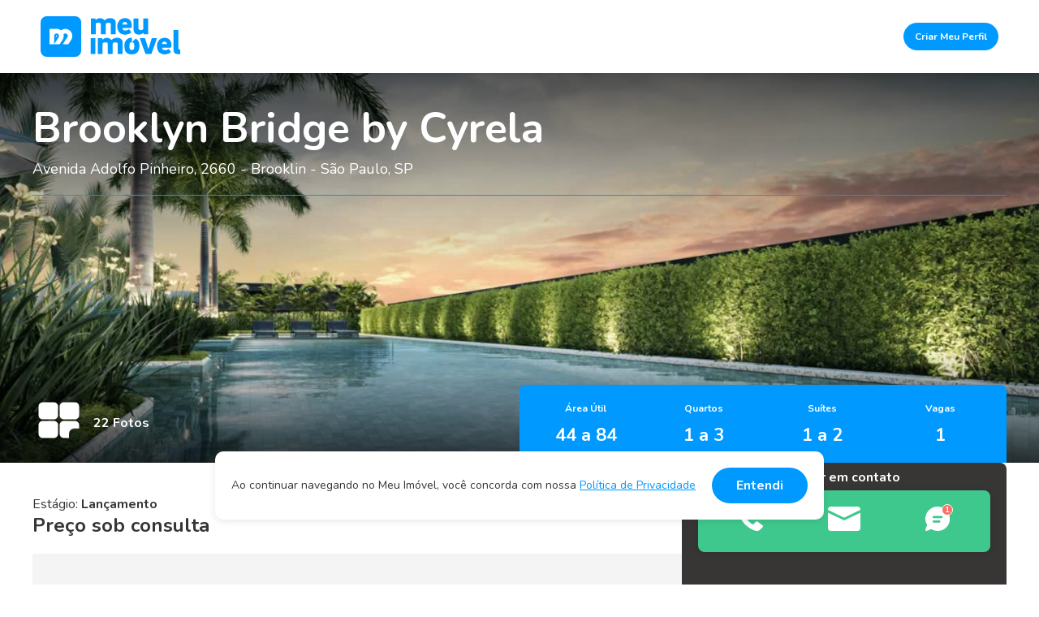

--- FILE ---
content_type: text/html; charset=utf-8
request_url: https://appmeuimovel.com/lancamentos/imoveis/cyrela-brooklyn-bridge
body_size: 20657
content:

<!DOCTYPE html>
<html lang="pt-BR">
<head>
    <!-- Google tag (gtag.js) -->
    <script async src="https://www.googletagmanager.com/gtag/js?id=G-023QR63SVT"></script>
    <script>
        window.dataLayer = window.dataLayer || [];
        function gtag() { dataLayer.push(arguments); }
        gtag('js', new Date());

        gtag('config', 'G-023QR63SVT');
    </script>

    


    
    <title>Brooklyn Bridge by Cyrela - Living | 1 a 3 Quartos no Brooklin</title>
    <meta name="description" content="O Brooklyn Bridge by Cyrela tem apartamentos de 1 a 3 quartos &#224; venda na planta na Av. Adolfo Pinheiro, ao lado do Metr&#244; e com lazer completo. Conhe&#231;a!">
    <meta name="robots" content="index" />

    <meta charset="UTF-8" />
    <meta http-equiv="X-UA-Compatible" content="IE=edge,chrome=1" />
    <meta name="viewport" content="width=device-width, initial-scale=1.0, minimum-scale=1.0, maximum-scale=1.0, user-scalable=no" />
    <meta name="apple-mobile-web-app-capable" content="yes" />
    <meta name="format-detection" content="telephone=no" />
    <link rel="profile" href="http://gmpg.org/xfn/11">
    <link rel="pingback" href="#">
    <meta name="theme-color" content="#0069af">
    <meta name="msapplication-navbutton-color" content="#0069af">
    <meta name="apple-mobile-web-app-status-bar-style" content="#0069af">
    <meta name="facebook-domain-verification" content="jnyy5l0034fo1fspiuuxqza177u16p" />

    <link rel="shortcut icon" type="image/x-icon" href="/images/favicon.png" />
    <link rel="icon" type="image/x-icon" href="/images/favicon.png" />

    <script>
        (function (i, s, o, g, r, a, m) {
            i['GoogleAnalyticsObject'] = r; i[r] = i[r] || function () {
                (i[r].q = i[r].q || []).push(arguments)
            }, i[r].l = 1 * new Date(); a = s.createElement(o),
                m = s.getElementsByTagName(o)[0]; a.async = 1; a.src = g; m.parentNode.insertBefore(a, m)
        })(window, document, 'script', '//www.google-analytics.com/analytics.js', 'ga');

        ga('create', 'UA-54977761-2', 'auto');
        ga('require', 'GTM-WH3VV5H');
        ga('send', 'pageview');

    </script>


    <link rel="preconnect" href="https://fonts.googleapis.com">
    <link rel="preconnect" href="https://fonts.gstatic.com" crossorigin>
    <link href="https://fonts.googleapis.com/css2?family=Nunito:wght@400;700&display=swap" rel="stylesheet">

    <link rel="stylesheet" href='https://cdnjs.cloudflare.com/ajax/libs/slick-carousel/1.9.0/slick.min.css' type='text/css' />
    <link rel="stylesheet" href='https://cdnjs.cloudflare.com/ajax/libs/slick-carousel/1.9.0/slick-theme.min.css' type='text/css' />


    <link rel="stylesheet" href='https://cdnjs.cloudflare.com/ajax/libs/noUiSlider/15.6.0/nouislider.css' type='text/css' />

    <link rel="stylesheet" href="/styles/main.min.css?v=4.0.0" type='text/css' />

    

    <script>
        window.fbAsyncInit = function () {
            FB.init({
                appId: '453528771461331',
                xfbml: true,
                version: 'v2.2'
            });
        };

        (function (d, s, id) {
            var js, fjs = d.getElementsByTagName(s)[0];
            if (d.getElementById(id)) { return; }
            js = d.createElement(s); js.id = id;
            js.src = "//connect.facebook.net/pt_BR/sdk.js";
            fjs.parentNode.insertBefore(js, fjs);
        }(document, 'script', 'facebook-jssdk'));
    </script>

    <!-- Trovit Pixel Code -->
    <script type="text/javascript">
        (function (i, s, o, g, r, a, m) {
            i['TrovitAnalyticsObject'] = r; i[r] = i[r] || function () {
                (i[r].q = i[r].q || []).push(arguments)
            }, i[r].l = 1 * new Date(); a = s.createElement(o),
                m = s.getElementsByTagName(o)[0]; a.async = 1; a.src = g; m.parentNode.insertBefore(a, m)
        })(window, document, 'script', 'https://analytics.trovit.com/trovit-analytics.js', 'ta');

        ta('init', 'br', 1, 'd6234c7ff2c4fde8dad5f5a30122b5cb');
    </script>
    <!-- End Trovit Pixel Code -->

    <meta property="og:url" content="https://appmeuimovel.com/lancamentos/imoveis/cyrela-brooklyn-bridge" />
    <meta property="og:title" content="Brooklyn Bridge by Cyrela - Im&#243;vel de 44 a 84m&#178;, Brooklin" />
    <meta property="og:type" content="website" />
    <meta property="og:description" content="O Brooklyn Bridge by Cyrela tem apartamentos de 1 a 3 quartos &#224; venda na planta na Av. Adolfo Pinheiro, ao lado do Metr&#244; e com lazer completo. Conhe&#231;a!" />
    <meta property="og:site_name" content="Meu Imóvel" />
    <meta property="og:image" content="https://s3-sa-east-1.amazonaws.com/meuimovel/photo/Cyrela/Cyrela_Brooklyn-Bridge_1.jpg" />
    <meta property="og:image:type" content="image/jpeg" />
    <link rel="canonical" href="https://appmeuimovel.com/lancamentos/imoveis/cyrela-brooklyn-bridge" />
    <link rel="stylesheet" href='https://cdnjs.cloudflare.com/ajax/libs/lightgallery/1.9.0/css/lightgallery.min.css' type='text/css' />
    <style>
        #gmap-canvas.lazyloaded:empty{
            cursor:pointer;
            background-image: url('https://maps.googleapis.com/maps/api/staticmap?center=-23.632219,-46.691092&scale=2&zoom=13&size=1200x500&maptype=roadmap&markers=size:small|color:0x00a3fb|-23.632219,-46.691092&key=AIzaSyDAdHHDUZLgxwrM0XNEiR1X2nvKHW_yfpk');
            background-repeat:no-repeat;
            background-position: center center;
        }
    </style>

    <!-- Facebook Pixel Code -->
    <script>
        function uuidv4() {
            return ([1e7] + -1e3 + -4e3 + -8e3 + -1e11).replace(/[018]/g, c =>
                (c ^ crypto.getRandomValues(new Uint8Array(1))[0] & 15 >> c / 4).toString(16)
            );
        }
        var page_uniqueid_pv = uuidv4();
        var page_uniqueid_vc = uuidv4();
        var page_uniqueid_ca = uuidv4();
        var page_uniqueid_pu = uuidv4();
        var page_uniqueid_ch = uuidv4();
        var page_uniqueid_le = uuidv4();

        !function (f, b, e, v, n, t, s) {
            if (f.fbq) return; n = f.fbq = function () {
                n.callMethod ?
                    n.callMethod.apply(n, arguments) : n.queue.push(arguments)
            }; if (!f._fbq) f._fbq = n;
            n.push = n; n.loaded = !0; n.version = '2.0'; n.queue = []; t = b.createElement(e); t.async = !0;
            t.src = v; s = b.getElementsByTagName(e)[0]; s.parentNode.insertBefore(t, s)
        }(window,
            document, 'script', '//connect.facebook.net/en_US/fbevents.js');

        fbq('init', '458207301022458');
        fbq('track', 'PageView', {
            eventID: page_uniqueid_pv,
            event_id: page_uniqueid_pv
        });
    </script>
    <noscript>
        <img height="1" width="1" style="display:none"
             src="https://www.facebook.com/tr?id=458207301022458&ev=PageView&noscript=1" />
    </noscript>
    <!-- End Facebook Pixel Code -->
    <!-- Tag Criteo -->
    <script type="text/javascript" src="//static.criteo.net/js/ld/ld.js" async></script>

    <!-- Tag TikTok-->
    <script>
        !function (w, d, t) {
            w.TiktokAnalyticsObject = t; var ttq = w[t] = w[t] || []; ttq.methods = ["page", "track", "identify", "instances", "debug", "on", "off", "once", "ready", "alias", "group", "enableCookie", "disableCookie"], ttq.setAndDefer = function (t, e) { t[e] = function () { t.push([e].concat(Array.prototype.slice.call(arguments, 0))) } }; for (var i = 0; i < ttq.methods.length; i++)ttq.setAndDefer(ttq, ttq.methods[i]); ttq.instance = function (t) { for (var e = ttq._i[t] || [], n = 0; n < ttq.methods.length; n++)ttq.setAndDefer(e, ttq.methods[n]); return e }, ttq.load = function (e, n) { var i = "https://analytics.tiktok.com/i18n/pixel/events.js"; ttq._i = ttq._i || {}, ttq._i[e] = [], ttq._i[e]._u = i, ttq._t = ttq._t || {}, ttq._t[e] = +new Date, ttq._o = ttq._o || {}, ttq._o[e] = n || {}; var o = document.createElement("script"); o.type = "text/javascript", o.async = !0, o.src = i + "?sdkid=" + e + "&lib=" + t; var a = document.getElementsByTagName("script")[0]; a.parentNode.insertBefore(o, a) };

            ttq.load('CB65UE3C77U3T6AMKPL0');
            ttq.page();
        }(window, document, 'ttq');
    </script>
    <!-- Tag Microsoft Clarity-->
    <script type="text/javascript">
        (function (c, l, a, r, i, t, y) {
            c[a] = c[a] || function () { (c[a].q = c[a].q || []).push(arguments) };
            t = l.createElement(r); t.async = 1; t.src = "https://www.clarity.ms/tag/" + i;
            y = l.getElementsByTagName(r)[0]; y.parentNode.insertBefore(t, y);
        })(window, document, "clarity", "script", "mruty1vf8y");
    </script>
    <!--End of Microsoft Clarity-->
    <!-- Start VWO Async SmartCode -->
    <link rel="preconnect" href="https://dev.visualwebsiteoptimizer.com" />
    <script type='text/javascript' id='vwoCode'>
        window._vwo_code || (function () {
            var account_id = 1072191,
                version = 2.1,
                settings_tolerance = 2000,
                hide_element = 'body',
                hide_element_style = 'opacity:0 !important;filter:alpha(opacity=0) !important;background:none !important;transition:none !important;',
                /* DO NOT EDIT BELOW THIS LINE */
                f = false, w = window, d = document, v = d.querySelector('#vwoCode'), cK = '_vwo_' + account_id + '_settings', cc = {}; try { var c = JSON.parse(localStorage.getItem('_vwo_' + account_id + '_config')); cc = c && typeof c === 'object' ? c : {} } catch (e) { } var stT = cc.stT === 'session' ? w.sessionStorage : w.localStorage; code = { nonce: v && v.nonce, use_existing_jquery: function () { return typeof use_existing_jquery !== 'undefined' ? use_existing_jquery : undefined }, library_tolerance: function () { return typeof library_tolerance !== 'undefined' ? library_tolerance : undefined }, settings_tolerance: function () { return cc.sT || settings_tolerance }, hide_element_style: function () { return '{' + (cc.hES || hide_element_style) + '}' }, hide_element: function () { if (performance.getEntriesByName('first-contentful-paint')[0]) { return '' } return typeof cc.hE === 'string' ? cc.hE : hide_element }, getVersion: function () { return version }, finish: function (e) { if (!f) { f = true; var t = d.getElementById('_vis_opt_path_hides'); if (t) t.parentNode.removeChild(t); if (e) (new Image).src = 'https://dev.visualwebsiteoptimizer.com/ee.gif?a=' + account_id + e } }, finished: function () { return f }, addScript: function (e) { var t = d.createElement('script'); t.type = 'text/javascript'; if (e.src) { t.src = e.src } else { t.text = e.text } v && t.setAttribute('nonce', v.nonce); d.getElementsByTagName('head')[0].appendChild(t) }, load: function (e, t) { var n = this.getSettings(), i = d.createElement('script'), r = this; t = t || {}; if (n) { i.textContent = n; d.getElementsByTagName('head')[0].appendChild(i); if (!w.VWO || VWO.caE) { stT.removeItem(cK); r.load(e) } } else { var o = new XMLHttpRequest; o.open('GET', e, true); o.withCredentials = !t.dSC; o.responseType = t.responseType || 'text'; o.onload = function () { if (t.onloadCb) { return t.onloadCb(o, e) } if (o.status === 200 || o.status === 304) { _vwo_code.addScript({ text: o.responseText }) } else { _vwo_code.finish('&e=loading_failure:' + e) } }; o.onerror = function () { if (t.onerrorCb) { return t.onerrorCb(e) } _vwo_code.finish('&e=loading_failure:' + e) }; o.send() } }, getSettings: function () { try { var e = stT.getItem(cK); if (!e) { return } e = JSON.parse(e); if (Date.now() > e.e) { stT.removeItem(cK); return } return e.s } catch (e) { return } }, init: function () { if (d.URL.indexOf('__vwo_disable__') > -1) return; var e = this.settings_tolerance(); w._vwo_settings_timer = setTimeout(function () { _vwo_code.finish(); stT.removeItem(cK) }, e); var t; if (this.hide_element() !== 'body') { t = d.createElement('style'); var n = this.hide_element(), i = n ? n + this.hide_element_style() : '', r = d.getElementsByTagName('head')[0]; t.setAttribute('id', '_vis_opt_path_hides'); v && t.setAttribute('nonce', v.nonce); t.setAttribute('type', 'text/css'); if (t.styleSheet) t.styleSheet.cssText = i; else t.appendChild(d.createTextNode(i)); r.appendChild(t) } else { t = d.getElementsByTagName('head')[0]; var i = d.createElement('div'); i.style.cssText = 'z-index: 2147483647 !important;position: fixed !important;left: 0 !important;top: 0 !important;width: 100% !important;height: 100% !important;background: white !important;display: block !important;'; i.setAttribute('id', '_vis_opt_path_hides'); i.classList.add('_vis_hide_layer'); t.parentNode.insertBefore(i, t.nextSibling) } var o = window._vis_opt_url || d.URL, s = 'https://dev.visualwebsiteoptimizer.com/j.php?a=' + account_id + '&u=' + encodeURIComponent(o) + '&vn=' + version; if (w.location.search.indexOf('_vwo_xhr') !== -1) { this.addScript({ src: s }) } else { this.load(s + '&x=true') } } }; w._vwo_code = code; code.init();
        })();
    </script>
    <!-- End VWO Async SmartCode -->
</head>

<body>

    <div id="preloader" class="inactive hidden">
        <div id="preloader-icon"></div>
        <p>Buscando os imóveis ideais ;)</p>
    </div>

    <div class="box-privacidade accepted">
        <div class="box-privacidade-content">
            <p>Ao continuar navegando no Meu Imóvel, você concorda com nossa <a href="/politicas" target="_blank">Política de Privacidade</a></p>
            <a href="#" class="btn-site accept-privacy">Entendi</a>
        </div>
    </div>
    <div class="container">


        
    <header class="site-header">
        <div class="main-header">

            <div class="header-logo">
                <a href="#"><img src="/images/logo.svg" alt="Logo"></a>
            </div>

            <div class="main-menu">
                <nav>
                        <a href="#" class="btn-site skin-blue btn-site-singlepage" data-bind="click: makeProfile">Criar Meu Perfil</a>
                </nav>
            </div>
        </div>
    </header>



        

        

        




<script>
    var existentLeadString = 'False';
    var existentLead = existentLeadString == 'True' || existentLeadString == 'true';
    var companyName = 'Living';
</script>

    <script type="application/ld+json">
        [{
                  "@context": "https://schema.org",
                  "@type": "BreadcrumbList",
                  "itemListElement": [{
                    "@type": "ListItem",
                    "position": 1,
                    "item": {
                        "@type": "WebPage",
                        "name": "Meu Imóvel",
                        "@id": "https://appmeuimovel.com/"
                    }
                },{"@type": "ListItem","position": 2,"item":{ "@type":"WebPage", "name": "Zona Sul","@id":"https://appmeuimovel.com/sp/zona-sul"}},{"@type": "ListItem","position": 3,"item":{ "@type":"WebPage", "name": "Brooklin","@id":"https://appmeuimovel.com/bairro/brooklin"}},{"@type": "ListItem","position": 4,"item":{ "@type":"WebPage", "name": "Brooklyn Bridge by Cyrela","@id":"https://appmeuimovel.com/lancamentos/imoveis/cyrela-brooklyn-bridge"}}]},{
                "@context": "https://schema.org/", 
                  "@type": "Product", 
                  "name": "Brooklyn Bridge by Cyrela",
                  "image": "https://s3-sa-east-1.amazonaws.com/meuimovel/photo/Cyrela/Cyrela_Brooklyn-Bridge_0.jpg",
                  "description": "O Brooklyn Bridge by Cyrela tem apartamentos de 1 a 3 quartos à venda na planta na Av. Adolfo Pinheiro, ao lado do Metrô e com lazer completo. Conheça!",
                  "brand": {
                    "@type": "Brand",
                    "name": "Living"
                  },
                  "sku": "3206",
                  "offers": {
                    "@type": "Offer",
                    "url": "https://appmeuimovel.com/lancamentos/imoveis/cyrela-brooklyn-bridge",
                    "priceCurrency": "BRL",
                    "price": "0",
                    "availability": "https://schema.org/InStock",
                    "itemCondition": "https://schema.org/NewCondition"
                  },
                  "aggregateRating": {
                    "@type": "AggregateRating",
                    "ratingValue": "5",
                    "ratingCount": "1",
                    "reviewCount": "1"
                  },
                  "review": {
                    "@type": "Review",
                    "name": "Especialista",
                    "reviewBody": "Localização muito, com várias opções de comércio e serviços no entorno e a poucos metros da estação Borba Gato do metrô. Condomínio com boa estrutura de lazer e apartamentos para singles, casais jovens e famílias.",
                    "reviewRating": {
                      "@type": "Rating",
                      "ratingValue": "5"
                    },
                    "datePublished": "2023-08-13",
                    "author": {"@type": "Person", "name": "Especialista MI"}
                  }
                },{
                    "@context": "https://schema.org/", 
                    "@type": "FAQPage",
                    "mainEntity": 
                    [
                    {
                    "@type": "Question",
                    "name": "Como faço para falar sobre o Brooklyn Bridge by Cyrela?",
                    "acceptedAnswer": {
                        "@type": "Answer",
                        "text": "<p>Você pode entrar em contato diretamente com a equipe da Living pelo Meu Imóvel.</p><p><a href='https://appmeuimovel.com/lancamentos/imoveis/cyrela-brooklyn-bridge'>Clique aqui para entrar em contato.</a></p>"
                        }   
                    },
                    {
                    "@type": "Question",
                    "name": "Qual o endereço do Brooklyn Bridge by Cyrela?",
                    "acceptedAnswer": {
                        "@type": "Answer",
                        "text": "<p>O Brooklyn Bridge by Cyrela está localizado na Avenida Adolfo Pinheiro, 2660, Brooklin - São Paulo.</p><p><a href='https://appmeuimovel.com/lancamentos/imoveis/cyrela-brooklyn-bridge'>Clique aqui para entrar em contato.</a></p>"
                        }
                    },{
                    "@type": "Question",
                    "name": "Como são as plantas do Brooklyn Bridge by Cyrela?",
                    "acceptedAnswer": {
                      "@type": "Answer",
                      "text": "<p>O Brooklyn Bridge by Cyrela tem plantas de 44 a 84m², com 1 a 3 quartos.</p><p><a href='https://appmeuimovel.com/lancamentos/imoveis/cyrela-brooklyn-bridge'>Veja todas as plantas no Meu Imóvel</a></p>"
                    }
                  },{
                    "@type": "Question",
                    "name": "Quais os itens de lazer do Brooklyn Bridge by Cyrela?",
                    "acceptedAnswer": {
                      "@type": "Answer",
                      "text": "<p>Alguns dos diferenciais do Brooklyn Bridge by Cyrela são: Piscina com raia, Private pool house, Churrasqueira, Salão de festas, Espaço gourmet, Fitness, Playground, Brinquedoteca, Salão de jogos adulto, Espaço pet, Bicicletário, Espaço delivery.</p><p><a href='https://appmeuimovel.com/lancamentos/imoveis/cyrela-brooklyn-bridge'>Veja todas as informações no Meu Imóvel</a></p>"
                    }
                  }
                    ]
                }]
    </script>

<div id="fb-root"></div>
<a class="whatsapp-fixed" href="#" data-bind="click: showWhatsappModal, visible: (!showActiveChat() && isMobile())">
    <img src="/images/icon-whatsapp-fixed.svg" alt="Whatsapp" />
    <span>1</span>
</a>

<section class="content-area page-single" id="detail_body" data-id="3206" data-shortname="cyrela-brooklyn-bridge" data-Lat="-23.632219" data-Lng="-46.691092" data-company="Living" data-haschat="True" data-activerealty="True">

    <div class="single-barra-contatos-area">
        <div class="single-barra-contatos-area-int">
            <div class="single-barra-contatos">
                <div class="chat-box-message" data-bind="css: {active: showActiveChat }">
                    <div class="close-chat-box" data-bind="click: function(){showActiveChat(false)}">X</div>
                    <p style="cursor: pointer" data-bind="click: openActiveChatModal">Olá,<br> estou online para atender todas as suas dúvidas!</p>
                    <b style="cursor: pointer" data-bind="click: openActiveChatModal">CLIQUE AQUI :D</b>
                </div>

                <a id="phone" href="#" data-phone="(011) 3333-3333" data-bind="click: showPhoneModal">
                    <img src="/images/icon-telefone-white.svg" alt="Telefone">
                </a>
                <a href="#" data-bind="click: function () { showEmailModal('email - fixed') }">
                    <img src="/images/icon-email-white.svg" alt="Mensagem">
                </a>
                    <a href="#" data-bind="click: openChatModal">
                        <img src="/images/icon-msg-white.svg" alt="Chat">
                        <span>1</span>
                    </a>
            </div>
        </div>
    </div>

    <div class="single-destaque" id="single-destaque-area" style="background-image: url('https://s3-sa-east-1.amazonaws.com/meuimovel/photo/Cyrela/Cyrela_Brooklyn-Bridge_1.jpg');">
        <div class="single-destaque-shadow"></div>
        <div class="single-destaque-content">

            <div class="single-destaque-titulo">
                <div class="single-destaque-titulo-infos">
                    <h1 id="realtyName" data-name="Brooklyn Bridge by Cyrela">Brooklyn Bridge by Cyrela</h1>
                    <p>Avenida Adolfo Pinheiro, 2660 - Brooklin - S&#227;o Paulo, SP</p>
                </div>
            </div>

                <div class="btn-mais-fotos">
                    <img src="/images/icon-galeria.svg" alt="Mais fotos">
                    <span>22 Fotos</span>
                </div>
            
            <div class="single-destaque-dados-imovel" data-bind="click: function(){return true}, clickBubble: false">
                <div class="single-destaque-dados-imovel-item">
                    <span>Área Útil</span>
                        <span class="numero">44 a 84</span>
                </div>
                <div class="single-destaque-dados-imovel-item">
                    <span>Quartos</span>
                        <span class="numero">1 a 3</span>
                </div>
                <div class="single-destaque-dados-imovel-item">
                    <span>Suítes</span>
                        <span class="numero">1 a 2</span>
                </div>
                <div class="single-destaque-dados-imovel-item">
                    <span>Vagas</span>
                        <span class="numero">1</span>
                </div>
            </div>

        </div>
    </div>

    <div class="single-hidden-galeria">
        <div class="single-galeria-list" id="single-galeria-anchor">
                <a class="single-galeria-item" rel="gallery" href="https://s3-sa-east-1.amazonaws.com/meuimovel/photo/Cyrela/Cyrela_Brooklyn-Bridge_1.jpg" data-sub-html="&lt;span class=&#39;btn-site photo-button&#39;&gt;Saiba mais!&lt;/span&gt;" data-thumb="https://s3-sa-east-1.amazonaws.com/meuimovel/photo/Cyrela/Cyrela_Brooklyn-Bridge_1.jpg">&lt;span class=&#39;btn-site photo-button&#39;&gt;Saiba mais!&lt;/span&gt;</a>
                <a class="single-galeria-item" rel="gallery" href="https://s3-sa-east-1.amazonaws.com/meuimovel/photo/Cyrela/Cyrela_Brooklyn-Bridge_2.jpg" data-sub-html="&lt;span class=&#39;btn-site photo-button&#39;&gt;Saiba mais!&lt;/span&gt;" data-thumb="https://s3-sa-east-1.amazonaws.com/meuimovel/photo/Cyrela/Cyrela_Brooklyn-Bridge_2.jpg">&lt;span class=&#39;btn-site photo-button&#39;&gt;Saiba mais!&lt;/span&gt;</a>
                <a class="single-galeria-item" rel="gallery" href="https://s3-sa-east-1.amazonaws.com/meuimovel/photo/Cyrela/Cyrela_Brooklyn-Bridge_3.jpg" data-sub-html="&lt;span class=&#39;btn-site photo-button&#39;&gt;Saiba mais!&lt;/span&gt;" data-thumb="https://s3-sa-east-1.amazonaws.com/meuimovel/photo/Cyrela/Cyrela_Brooklyn-Bridge_3.jpg">&lt;span class=&#39;btn-site photo-button&#39;&gt;Saiba mais!&lt;/span&gt;</a>
                <a class="single-galeria-item" rel="gallery" href="https://s3-sa-east-1.amazonaws.com/meuimovel/photo/Cyrela/Cyrela_Brooklyn-Bridge_4.jpg" data-sub-html="&lt;span class=&#39;btn-site photo-button&#39;&gt;Saiba mais!&lt;/span&gt;" data-thumb="https://s3-sa-east-1.amazonaws.com/meuimovel/photo/Cyrela/Cyrela_Brooklyn-Bridge_4.jpg">&lt;span class=&#39;btn-site photo-button&#39;&gt;Saiba mais!&lt;/span&gt;</a>
                <a class="single-galeria-item" rel="gallery" href="https://s3-sa-east-1.amazonaws.com/meuimovel/photo/Cyrela/Cyrela_Brooklyn-Bridge_5.jpg" data-sub-html="&lt;span class=&#39;btn-site photo-button&#39;&gt;Saiba mais!&lt;/span&gt;" data-thumb="https://s3-sa-east-1.amazonaws.com/meuimovel/photo/Cyrela/Cyrela_Brooklyn-Bridge_5.jpg">&lt;span class=&#39;btn-site photo-button&#39;&gt;Saiba mais!&lt;/span&gt;</a>
                <a class="single-galeria-item" rel="gallery" href="https://s3-sa-east-1.amazonaws.com/meuimovel/photo/Cyrela/Cyrela_Brooklyn-Bridge_6.jpg" data-sub-html="&lt;span class=&#39;btn-site photo-button&#39;&gt;Saiba mais!&lt;/span&gt;" data-thumb="https://s3-sa-east-1.amazonaws.com/meuimovel/photo/Cyrela/Cyrela_Brooklyn-Bridge_6.jpg">&lt;span class=&#39;btn-site photo-button&#39;&gt;Saiba mais!&lt;/span&gt;</a>
                <a class="single-galeria-item" rel="gallery" href="https://s3-sa-east-1.amazonaws.com/meuimovel/photo/Cyrela/Cyrela_Brooklyn-Bridge_7.jpg" data-sub-html="&lt;span class=&#39;btn-site photo-button&#39;&gt;Saiba mais!&lt;/span&gt;" data-thumb="https://s3-sa-east-1.amazonaws.com/meuimovel/photo/Cyrela/Cyrela_Brooklyn-Bridge_7.jpg">&lt;span class=&#39;btn-site photo-button&#39;&gt;Saiba mais!&lt;/span&gt;</a>
                <a class="single-galeria-item" rel="gallery" href="https://s3-sa-east-1.amazonaws.com/meuimovel/photo/Cyrela/Cyrela_Brooklyn-Bridge_8.jpg" data-sub-html="&lt;span class=&#39;btn-site photo-button&#39;&gt;Saiba mais!&lt;/span&gt;" data-thumb="https://s3-sa-east-1.amazonaws.com/meuimovel/photo/Cyrela/Cyrela_Brooklyn-Bridge_8.jpg">&lt;span class=&#39;btn-site photo-button&#39;&gt;Saiba mais!&lt;/span&gt;</a>
                <a class="single-galeria-item" rel="gallery" href="https://s3-sa-east-1.amazonaws.com/meuimovel/photo/Cyrela/Cyrela_Brooklyn-Bridge_9.jpg" data-sub-html="&lt;span class=&#39;btn-site photo-button&#39;&gt;Saiba mais!&lt;/span&gt;" data-thumb="https://s3-sa-east-1.amazonaws.com/meuimovel/photo/Cyrela/Cyrela_Brooklyn-Bridge_9.jpg">&lt;span class=&#39;btn-site photo-button&#39;&gt;Saiba mais!&lt;/span&gt;</a>
                <a class="single-galeria-item" rel="gallery" href="https://s3-sa-east-1.amazonaws.com/meuimovel/photo/Cyrela/Cyrela_Brooklyn-Bridge_10.jpg" data-sub-html="&lt;span class=&#39;btn-site photo-button&#39;&gt;Saiba mais!&lt;/span&gt;" data-thumb="https://s3-sa-east-1.amazonaws.com/meuimovel/photo/Cyrela/Cyrela_Brooklyn-Bridge_10.jpg">&lt;span class=&#39;btn-site photo-button&#39;&gt;Saiba mais!&lt;/span&gt;</a>
                <a class="single-galeria-item" rel="gallery" href="https://s3-sa-east-1.amazonaws.com/meuimovel/photo/Cyrela/Cyrela_Brooklyn-Bridge_11.jpg" data-sub-html="&lt;span class=&#39;btn-site photo-button&#39;&gt;Saiba mais!&lt;/span&gt;" data-thumb="https://s3-sa-east-1.amazonaws.com/meuimovel/photo/Cyrela/Cyrela_Brooklyn-Bridge_11.jpg">&lt;span class=&#39;btn-site photo-button&#39;&gt;Saiba mais!&lt;/span&gt;</a>
                <a class="single-galeria-item" rel="gallery" href="https://s3-sa-east-1.amazonaws.com/meuimovel/photo/Cyrela/Cyrela_Brooklyn-Bridge_12.jpg" data-sub-html="&lt;span class=&#39;btn-site photo-button&#39;&gt;Saiba mais!&lt;/span&gt;" data-thumb="https://s3-sa-east-1.amazonaws.com/meuimovel/photo/Cyrela/Cyrela_Brooklyn-Bridge_12.jpg">&lt;span class=&#39;btn-site photo-button&#39;&gt;Saiba mais!&lt;/span&gt;</a>
                <a class="single-galeria-item" rel="gallery" href="https://s3-sa-east-1.amazonaws.com/meuimovel/photo/Cyrela/Cyrela_Brooklyn-Bridge_13.jpg" data-sub-html="&lt;span class=&#39;btn-site photo-button&#39;&gt;Saiba mais!&lt;/span&gt;" data-thumb="https://s3-sa-east-1.amazonaws.com/meuimovel/photo/Cyrela/Cyrela_Brooklyn-Bridge_13.jpg">&lt;span class=&#39;btn-site photo-button&#39;&gt;Saiba mais!&lt;/span&gt;</a>
                <a class="single-galeria-item" rel="gallery" href="https://s3-sa-east-1.amazonaws.com/meuimovel/photo/Cyrela/Cyrela_Brooklyn-Bridge_14.jpg" data-sub-html="&lt;span class=&#39;btn-site photo-button&#39;&gt;Saiba mais!&lt;/span&gt;" data-thumb="https://s3-sa-east-1.amazonaws.com/meuimovel/photo/Cyrela/Cyrela_Brooklyn-Bridge_14.jpg">&lt;span class=&#39;btn-site photo-button&#39;&gt;Saiba mais!&lt;/span&gt;</a>
                <a class="single-galeria-item" rel="gallery" href="https://s3-sa-east-1.amazonaws.com/meuimovel/photo/Cyrela/Cyrela_Brooklyn-Bridge_15.jpg" data-sub-html="&lt;span class=&#39;btn-site photo-button&#39;&gt;Saiba mais!&lt;/span&gt;" data-thumb="https://s3-sa-east-1.amazonaws.com/meuimovel/photo/Cyrela/Cyrela_Brooklyn-Bridge_15.jpg">&lt;span class=&#39;btn-site photo-button&#39;&gt;Saiba mais!&lt;/span&gt;</a>
                <a class="single-galeria-item" rel="gallery" href="https://s3-sa-east-1.amazonaws.com/meuimovel/photo/Cyrela/Cyrela_Brooklyn-Bridge_16.jpg" data-sub-html="&lt;span class=&#39;btn-site photo-button&#39;&gt;Saiba mais!&lt;/span&gt;" data-thumb="https://s3-sa-east-1.amazonaws.com/meuimovel/photo/Cyrela/Cyrela_Brooklyn-Bridge_16.jpg">&lt;span class=&#39;btn-site photo-button&#39;&gt;Saiba mais!&lt;/span&gt;</a>
                <a class="single-galeria-item" rel="gallery" href="https://s3-sa-east-1.amazonaws.com/meuimovel/photo/Cyrela/Cyrela_Brooklyn-Bridge_17.jpg" data-sub-html="&lt;span class=&#39;btn-site photo-button&#39;&gt;Saiba mais!&lt;/span&gt;" data-thumb="https://s3-sa-east-1.amazonaws.com/meuimovel/photo/Cyrela/Cyrela_Brooklyn-Bridge_17.jpg">&lt;span class=&#39;btn-site photo-button&#39;&gt;Saiba mais!&lt;/span&gt;</a>
                <a class="single-galeria-item" rel="gallery" href="https://s3-sa-east-1.amazonaws.com/meuimovel/photo/Cyrela/Cyrela_Brooklyn-Bridge_18.jpg" data-sub-html="&lt;span class=&#39;btn-site photo-button&#39;&gt;Saiba mais!&lt;/span&gt;" data-thumb="https://s3-sa-east-1.amazonaws.com/meuimovel/photo/Cyrela/Cyrela_Brooklyn-Bridge_18.jpg">&lt;span class=&#39;btn-site photo-button&#39;&gt;Saiba mais!&lt;/span&gt;</a>
                <a class="single-galeria-item" rel="gallery" href="https://s3-sa-east-1.amazonaws.com/meuimovel/photo/Cyrela/Cyrela_Brooklyn-Bridge_19.jpg" data-sub-html="&lt;span class=&#39;btn-site photo-button&#39;&gt;Saiba mais!&lt;/span&gt;" data-thumb="https://s3-sa-east-1.amazonaws.com/meuimovel/photo/Cyrela/Cyrela_Brooklyn-Bridge_19.jpg">&lt;span class=&#39;btn-site photo-button&#39;&gt;Saiba mais!&lt;/span&gt;</a>
                <a class="single-galeria-item" rel="gallery" href="https://s3-sa-east-1.amazonaws.com/meuimovel/photo/Cyrela/Cyrela_Brooklyn-Bridge_20.jpg" data-sub-html="&lt;span class=&#39;btn-site photo-button&#39;&gt;Saiba mais!&lt;/span&gt;" data-thumb="https://s3-sa-east-1.amazonaws.com/meuimovel/photo/Cyrela/Cyrela_Brooklyn-Bridge_20.jpg">&lt;span class=&#39;btn-site photo-button&#39;&gt;Saiba mais!&lt;/span&gt;</a>
                <a class="single-galeria-item" rel="gallery" href="https://s3-sa-east-1.amazonaws.com/meuimovel/photo/Cyrela/Cyrela_Brooklyn-Bridge_21.jpg" data-sub-html="&lt;span class=&#39;btn-site photo-button&#39;&gt;Saiba mais!&lt;/span&gt;" data-thumb="https://s3-sa-east-1.amazonaws.com/meuimovel/photo/Cyrela/Cyrela_Brooklyn-Bridge_21.jpg">&lt;span class=&#39;btn-site photo-button&#39;&gt;Saiba mais!&lt;/span&gt;</a>
                <a class="single-galeria-item" rel="gallery" href="https://s3-sa-east-1.amazonaws.com/meuimovel/photo/Cyrela/Cyrela_Brooklyn-Bridge_22.jpg" data-sub-html="&lt;span class=&#39;btn-site photo-button&#39;&gt;Saiba mais!&lt;/span&gt;" data-thumb="https://s3-sa-east-1.amazonaws.com/meuimovel/photo/Cyrela/Cyrela_Brooklyn-Bridge_22.jpg">&lt;span class=&#39;btn-site photo-button&#39;&gt;Saiba mais!&lt;/span&gt;</a>
        </div>
    </div>

    <div class="single-conteudo">
        <div class="single-conteudo-content">

            <div class="single-conteudo-area">
                <div class="single-conteudo-top">
                    <div class="single-conteudo-top-int">
                        <span data-bind="click: function () { showEmailModal('delivery') }">Estágio: <b>Lançamento</b></span>
                        <span class="valor" data-bind="click: function () { showEmailModal('price')}">
                            Pre&#231;o sob consulta                         </span>
                    </div>
                    
                </div>
                <div class="single-conteudo-bottom">
                    <h2>Sobre o Imóvel</h2>
                    <p>Apartamentos de 1 a 3 quartos com vaga de garagem &#224; venda a poucos passos do Metr&#244; Borba Gato e da Avenida Santo Amaro, com lazer completo. Um projeto moderno, com inspira&#231;&#227;o em New York. Conhe&#231;a!</p>
                </div>
            </div>

            <div class="single-conteudo-sidebar">
                <span>Entrar em contato</span>
                <h2>Gostou do imóvel?<br> <span>Saiba mais!</span></h2>
                <div class="single-conteudo-sidebar-form">
                    <ul>
                        <li class="more-info-check check-middle" data-bind="click: lateralMoreInfos">
                            <input type="checkbox" id="checkbox-condicoes" name="checkbox-saibamais" value="condicoes">
                            <label for="checkbox-condicoes">Condições de Financiamento</label>
                        </li>
                        <li class="more-info-check check-middle" data-bind="click: lateralMoreInfos">
                            <input type="checkbox" id="checkbox-ofertas" name="checkbox-saibamais" value="ofertas">
                            <label for="checkbox-ofertas">Possíveis Ofertas Especiais</label>
                        </li>
                        <li class="more-info-check check-middle" data-bind="click: lateralMoreInfos">
                            <input type="checkbox" id="checkbox-preco" name="checkbox-saibamais" value="preco">
                            <label for="checkbox-preco">Preços e Pagamentos</label>
                        </li>
                        <li class="more-info-check check-middle" data-bind="click: lateralMoreInfos">
                            <input type="checkbox" id="checkbox-prazo" name="checkbox-saibamais" value="prazo">
                            <label for="checkbox-prazo">Prazo de Entrega</label>
                        </li>
                        <li class="more-info-check check-middle" data-bind="click: lateralMoreInfos">
                            <input type="checkbox" id="checkbox-unidades" name="checkbox-saibamais" value="unidades">
                            <label for="checkbox-unidades">Unidades Disponíveis</label>
                        </li>
                        <li class="more-info-check check-middle" data-bind="click: lateralMoreInfos">
                            <input type="checkbox" id="checkbox-outros" name="checkbox-saibamais" value="outros">
                            <label for="checkbox-outros">Outras Informações</label>
                        </li>
                    </ul>
                </div>
                <a href="#" id="lead-modal-btn-middle" class="btn-site lead-modal-btn" data-bind="click: function(){openLeadModal('middle');}">Saber mais!</a>
            </div>

            <!--PARTE MOBILE-->
            <div class="single-destaque-dados-imovel single-destaque-dados-imovel-mobile">
                <div class="single-destaque-dados-imovel-item">
                    <span>Área Útil</span>
                        <span class="numero">44 a 84</span>
                </div>
                <div class="single-destaque-dados-imovel-item">
                    <span>Quartos</span>
                        <span class="numero">1 a 3</span>
                </div>
                <div class="single-destaque-dados-imovel-item">
                    <span>Suítes</span>
                        <span class="numero">1 a 2</span>
                </div>
                <div class="single-destaque-dados-imovel-item">
                    <span>Vagas</span>
                        <span class="numero">1</span>
                </div>
            </div>

            <div class="single-destaque-titulo-infos single-destaque-titulo-infos-mobile">
                <div class="single-conteudo-top-int">
                    
                    <span data-bind="click: function () { showEmailModal('delivery') }">Estágio: <b>Lançamento</b></span>
                </div>
                <div class="single-endereco-mobile">
                    <p>Avenida Adolfo Pinheiro, 2660 - Brooklin - S&#227;o Paulo, SP</p>
                    
                </div>

                <span class="valor" data-bind="click: function () { showEmailModal('price')}">
                    Pre&#231;o sob consulta                 </span>
            </div>

        </div>
    </div>

        <div class="single-atendimento">
            <div class="single-atendimento-content">
                <h2>Fale com um consultor</h2>
                <a href="#" class="btn-site" data-bind="click: openChatModal">
                    <span>Atendimento online</span>
                    <img src="/images/icon-atendimento.svg" alt="Atendimento online">
                </a>
            </div>
        </div>

        <div class="single-especialista">
            <div class="single-especialista-content">
                <div class="single-especialista-titulo">
                    <h2>Comentário do Especialista</h2>
                    <img src="/images/icon-campeoes.svg" alt="Comentário do especialista">
                </div>
                <div class="single-especialista-txt">
                    <p>Localiza&#231;&#227;o muito, com v&#225;rias op&#231;&#245;es de com&#233;rcio e servi&#231;os no entorno e a poucos metros da esta&#231;&#227;o Borba Gato do metr&#244;. Condom&#237;nio com boa estrutura de lazer e apartamentos para singles, casais jovens e fam&#237;lias.</p>
                </div>

            </div>
        </div>

    <div class="single-infos-adicionais">
        <div class="single-infos-adicionais-content">
            <h2>Informações Adicionais</h2>
            <div class="single-infos-adicionais-itens">
                    <div class="single-infos-adicionais-caract">
                            <div class="single-info-adicional-item">
                                <img class="adicional-icon" src="/images/icones-lazer/piscina.svg" alt="Piscina com raia">
                                <span>Piscina com raia</span>
                                <img src="/images/icon-check.svg" alt="Ícone de seleção">
                            </div>
                            <div class="single-info-adicional-item">
                                <img class="adicional-icon" src="/images/icones-lazer/default.svg" alt="Item diferencial">
                                <span>Private pool house</span>
                                <img src="/images/icon-check.svg" alt="Ícone de seleção">
                            </div>
                            <div class="single-info-adicional-item">
                                <img class="adicional-icon" src="/images/icones-lazer/churrasqueira.svg" alt="Churrasqueira">
                                <span>Churrasqueira</span>
                                <img src="/images/icon-check.svg" alt="Ícone de seleção">
                            </div>
                            <div class="single-info-adicional-item">
                                <img class="adicional-icon" src="/images/icones-lazer/festas.svg" alt="Sal&#227;o de festas">
                                <span>Sal&#227;o de festas</span>
                                <img src="/images/icon-check.svg" alt="Ícone de seleção">
                            </div>
                            <div class="single-info-adicional-item">
                                <img class="adicional-icon" src="/images/icones-lazer/gourmet.svg" alt="Espa&#231;o gourmet">
                                <span>Espa&#231;o gourmet</span>
                                <img src="/images/icon-check.svg" alt="Ícone de seleção">
                            </div>
                            <div class="single-info-adicional-item">
                                <img class="adicional-icon" src="/images/icones-lazer/fitness.svg" alt="Fitness">
                                <span>Fitness</span>
                                <img src="/images/icon-check.svg" alt="Ícone de seleção">
                            </div>
                    </div>
                    <div class="single-infos-adicionais-caract">
                            <div class="single-info-adicional-item">
                                <img class="adicional-icon" src="/images/icones-lazer/playground.svg" alt="Playground">
                                <span>Playground</span>
                                <img src="/images/icon-check.svg" alt="Ícone de seleção">
                            </div>
                            <div class="single-info-adicional-item">
                                <img class="adicional-icon" src="/images/icones-lazer/brinquedoteca.svg" alt="Brinquedoteca">
                                <span>Brinquedoteca</span>
                                <img src="/images/icon-check.svg" alt="Ícone de seleção">
                            </div>
                            <div class="single-info-adicional-item">
                                <img class="adicional-icon" src="/images/icones-lazer/sala-jogos.svg" alt="Sal&#227;o de jogos adulto">
                                <span>Sal&#227;o de jogos adulto</span>
                                <img src="/images/icon-check.svg" alt="Ícone de seleção">
                            </div>
                            <div class="single-info-adicional-item">
                                <img class="adicional-icon" src="/images/icones-lazer/pet.svg" alt="Espa&#231;o pet">
                                <span>Espa&#231;o pet</span>
                                <img src="/images/icon-check.svg" alt="Ícone de seleção">
                            </div>
                            <div class="single-info-adicional-item">
                                <img class="adicional-icon" src="/images/icones-lazer/bicicletario.svg" alt="Biciclet&#225;rio">
                                <span>Biciclet&#225;rio</span>
                                <img src="/images/icon-check.svg" alt="Ícone de seleção">
                            </div>
                            <div class="single-info-adicional-item">
                                <img class="adicional-icon" src="/images/icones-lazer/delivery.svg" alt="Espa&#231;o delivery">
                                <span>Espa&#231;o delivery</span>
                                <img src="/images/icon-check.svg" alt="Ícone de seleção">
                            </div>
                    </div>
            </div>
            <div class="single-infos-adicionais-itens">
                <div class="single-infos-adicionais-dados">
                    
                    <div class="single-incorporadora">
                        
                        <div class="parceiros-list">
                            <div class="parceiro-item">
                                <img src="https://s3-sa-east-1.amazonaws.com/meuimovel/logo/Cyrela.jpg" alt="Living" class="lazyload">
                            </div>
                        </div>
                    </div>
                </div>
            </div>
        </div>
    </div>

    <div class="single-contato">
        <div class="single-contato-content">
            <a href="#" data-bind="click: function () { showEmailModal('footer') }" style="cursor: pointer" id="team-contact-button" class="btn-site">
                <span>Fale agora mesmo com a equipe da Living!</span>
                <img src="/images/icon-btn-seta-white.svg" alt="Fale agora mesmo com a equipe da Living!">
            </a>
        </div>
    </div>


    <div class="single-maps-text">
        <div class="single-maps-txt">
            <div class="single-maps-titulo">
                <h2>Localização do Brooklyn Bridge by Cyrela</h2>
            </div>
                <div class="single-maps-description">
                    <p id="location-text">O Brooklyn Bridge by Cyrela está localizado na esquina da Av. Adolfo Pinheiro com a Rua São Sebastião, a poucos passos do Metrô Borba Gato (Linha 5 - Lilás) e ao lado de um supermercado Pão de Açúcar. Em uma região que se modernizou fortemente nos últimos anos, e a poucos minutos do Shopping Morumbi, da região da Chucri Zaidan e da Berrini, é uma área em constante valorização e muito desejada. <span class="location-button" data-bind="click: function () { showEmailModal('location') }">Saiba Mais!</span></p>
                </div>
        </div>
    </div>
    <div class="single-maps">
        <a href="#" class="btn-site" id="gmap-button">Exibir Mapa Interativo</a>
        <div class="single-maps-content">
            <div class="lazyload" id="gmap-canvas"></div>
        </div>
    </div>


    <!--ÁREA DE SAIBA MAIS DO BOTTOM (SÓ MOBILE)-->
    <div class="single-conteudo" id="conteudo-bottom">
        <div class="single-conteudo-content">

            <div class="single-conteudo-sidebar">
                <h2>Gostou do imóvel?<br> <span>Saiba mais!</span></h2>
                <div class="single-conteudo-sidebar-form">
                    <ul>
                        <li class="more-info-check check-bottom" data-bind="click: footerMoreInfos">
                            <input type="checkbox" id="checkbox-condicoes-bottom" name="checkbox-saibamais" value="condicoes">
                            <label for="checkbox-condicoes-bottom">Condições de Financiamento</label>
                        </li>
                        <li class="more-info-check check-bottom" data-bind="click: footerMoreInfos">
                            <input type="checkbox" id="checkbox-ofertas-bottom" name="checkbox-saibamais" value="ofertas">
                            <label for="checkbox-ofertas-bottom">Possíveis Ofertas Especiais</label>
                        </li>
                        <li class="more-info-check check-bottom" data-bind="click: footerMoreInfos">
                            <input type="checkbox" id="checkbox-preco-bottom" name="checkbox-saibamais" value="preco">
                            <label for="checkbox-preco-bottom">Preços e Pagamentos</label>
                        </li>
                        <li class="more-info-check check-bottom" data-bind="click: footerMoreInfos">
                            <input type="checkbox" id="checkbox-prazo-bottom" name="checkbox-saibamais" value="prazo">
                            <label for="checkbox-prazo-bottom">Prazo de Entrega</label>
                        </li>
                        <li class="more-info-check check-bottom" data-bind="click: footerMoreInfos">
                            <input type="checkbox" id="checkbox-unidades-bottom" name="checkbox-saibamais" value="unidades">
                            <label for="checkbox-unidades-bottom">Unidades Disponíveis</label>
                        </li>
                        <li class="more-info-check check-bottom" data-bind="click: footerMoreInfos">
                            <input type="checkbox" id="checkbox-outros-bottom" name="checkbox-saibamais" value="outros">
                            <label for="checkbox-outros-bottom">Outras Informações</label>
                        </li>
                    </ul>
                </div>
                <a href="#" id="lead-modal-btn-bottom" class="btn-site lead-modal-btn" data-bind="click: function(){openLeadModal('bottom');}">Saber mais!</a>
            </div>
        </div>
    </div>



    <div class="single-txt-legal" id="legal-notice">
        <div class="single-txt-legal-content">
            <p>
                Todas as informações do imóvel, com exceção da opinião do especialista, são fornecidas pela empresa responsável pelo produto e de responsabilidade da mesma.
                Os valores exibidos são fornecidos pela empresa e podem sofrer alterações sem aviso prévio, bem como representarem alguma unidade específica.
                Sempre pergunte à empresa a fim de obter as informações mais detalhadas e atualizadas.
            </p>
        </div>
    </div>

</section>











        
    <!-- Telephone -->
    <div class="modal modal-saibamais modal-phone">

        <div class="modal-mask"></div>

        <div class="modal-content modal-content-saibamais">

            <div class="modal-close modal-close-saibamais">
                <span>X</span>
            </div>

            <div class="modal-saibamais-passos modal-steps">

                <!-- MODAL STEP 1 -->
                <div class="modal-step modal-saibamais-passo saibamais-passo-01" data-step="1" data-bind="css: { active: userName() == '' }">
                    <div class="saibamais-warning">
                        <span>Por favor, insira seu nome</span>
                    </div>
                    <p><span data-bind="text: greeting" style="color: #383535;font-weight: normal"></span>! Vamos responder as suas dúvidas. <br>Qual é o seu <span>nome</span>?</p>
                    <div class="modal-saibamais-form">
                        <form action="#">
                            <input type="text" placeholder="Nome" id="inputName3" class="validated-input  userNameInput">
                        </form>
                    </div>

                    <div class="modal-navigation-btns">
                        <a href="#" class="modal-nav-btn cancelar" style="visibility: hidden">Cancelar</a>
                        <a href="#" class="modal-nav-btn proximo" data-bind="click: function(){SetName('phone')}">Próximo ></a>
                    </div>
                </div>

                <!-- MODAL STEP 2 -->
                <div class="modal-step modal-saibamais-passo saibamais-passo-02" data-step="2" data-bind="css: {active: userName() != ''  && userPhone() == ''}">
                    <div class="saibamais-warning">
                        <span>Por favor, insira um telefone válido</span>
                    </div>
                    <p><b data-bind="text: userName()"></b>, qual seu <span>telefone</span> de contato?</p>
                    <div class="modal-saibamais-form">
                        <form action="#">
                            <input type="tel" class="mask-telefone validated-input userPhoneInput" id="inputPhone3" placeholder="Telefone com DDD">
                        </form>
                    </div>

                    <div class="modal-navigation-btns">
                        <a href="#" class="modal-nav-btn anterior" data-bind="click: function(){vm.userName('');}">< Voltar</a>
                        <a href="#" class="modal-nav-btn proximo" data-bind="click: function(){SetPhone('phone')}">Próximo ></a>
                    </div>
                </div>

                <!-- MODAL STEP 3 -->
                <div class="modal-step modal-saibamais-passo saibamais-passo-03" data-step="3" data-bind="css: {active: userName() != '' && userPhone() != ''  && userEmail() == ''}">
                    <div class="saibamais-warning">
                        <span>Por favor, insira um email válido</span>
                    </div>
                    <p>Obrigado! Agora só precisamos de um <span>email</span> para enviarmos informações se for preciso</p>
                    <div class="modal-saibamais-form">
                        <form action="#">
                            <input type="email" placeholder="Seu Email" id="inputEmail3" class="validated-input userEmailInput">
                        </form>
                    </div>
                    <div class="modal-navigation-btns">
                        <a href="#" class="modal-nav-btn anterior" data-bind="click: function(){vm.userPhone('');}">< Voltar</a>
                        <a href="#" class="modal-nav-btn proximo" data-bind="click: function(){SetEmail('phone')}">Enviar ></a>
                    </div>
                    <div class="modal-saibamais-txt-legal">
                        <p>Ao entrar em contato, você receberá atendimento e aceita nossa <a href="/politicas" target="_blank">Política de Privacidade</a></p>
                    </div>
                </div>

                <!-- MODAL STEP 5 -->
                <div class="modal-step modal-saibamais-passo saibamais-passo-05" data-step="5" data-bind="css: { active: userName() != '' && userEmail() != '' && userPhone() != ''}">
                    <p>Confirme suas informações:</p>
                    <div class="modal-saibamais-informacoes">
                        <span class="titulo">Nome: </span>
                        <span data-bind="text: userName()"></span>
                        <span class="titulo">Email:</span>
                        <span data-bind="text: userEmail()"></span>
                        <span class="titulo">Telefone:</span>
                        <span data-bind="text: userPhone()"></span>
                    </div>

                    <div class="modal-navigation-btns">
                        <a href="#" class="modal-nav-btn anterior" data-bind="click: function(){vm.userPhone('')}">< Voltar</a>
                        <a href="#" class="modal-nav-btn finalizar click-enviarsaibamais" data-bind="click: function(){SetPhone('lead')}">Enviar</a>
                    </div>
                </div>
            </div>

        </div>
    </div>
    <!-- Email -->
    <div class="modal modal-saibamais modal-email">

        <div class="modal-mask"></div>

        <div class="modal-content modal-content-saibamais">

            <div class="modal-close modal-close-saibamais">
                <span>X</span>
            </div>

            <div class="modal-saibamais-passos modal-steps">

                <!-- MODAL STEP 1 -->
                <div class="modal-step modal-saibamais-passo saibamais-passo-01" data-step="1" data-bind="css: { active: userName() == '' }">
                    <div class="saibamais-warning">
                        <span>Por favor, insira seu nome</span>
                    </div>
                    <p><span data-bind="text: greeting" style="color: #383535;font-weight: normal"></span>! Vamos responder as suas dúvidas. <br>Qual é o seu <span>nome</span>?</p>
                    <div class="modal-saibamais-form">
                        <form action="#">
                            <input type="text" placeholder="Nome" id="inputName" class="validated-input userNameInput">
                        </form>
                    </div>

                    <div class="modal-navigation-btns">
                        <a href="#" class="modal-nav-btn cancelar" style="visibility: hidden">Cancelar</a>
                        <a href="#" class="modal-nav-btn proximo" data-bind="click: function(){SetName('email')}">Próximo ></a>
                    </div>
                </div>

                <!-- MODAL STEP 2 -->
                <div class="modal-step modal-saibamais-passo saibamais-passo-02" data-step="2" data-bind="css: { active: userName() != '' && !userWroteMessage() }">

                    <p><b data-bind="text: userName()"></b>, escreva sua mensagem para a empresa:</p>
                    <div class="modal-saibamais-form">
                        <form action="#">
                            <textarea name="" cols="30" rows="10" id="inputMessage" placeholder="Escreva uma mensagem para a empresa... (opcional)" class="validated-input"></textarea>
                        </form>
                    </div>

                    <div class="modal-navigation-btns">
                        <a href="#" class="modal-nav-btn anterior" data-bind="click: function(){vm.userName('')}">< Voltar</a>
                        <a href="#" class="modal-nav-btn proximo" data-bind="click: function(){vm.userWroteMessage(true);$('#inputEmail').focus();ga('send', 'event', 'Formulário de Contato', 'Mensagem');}">Próximo ></a>
                    </div>
                </div>

                <!-- MODAL STEP 3 -->
                <div class="modal-step modal-saibamais-passo saibamais-passo-03" data-step="3" data-bind="css: {active: userName() != ''  && userWroteMessage() && userEmail() == ''}">
                    <div class="saibamais-warning">
                        <span>Por favor, insira um telefone válido</span>
                    </div>
                    <p><b data-bind="text: userName()"></b>, em qual <span>email</span> deseja receber sua resposta?</p>
                    <div class="modal-saibamais-form">
                        <form action="#">
                            <input type="email" placeholder="Seu Email" id="inputEmail" class="validated-input userEmailInput">
                        </form>
                    </div>

                    <div class="modal-navigation-btns">
                        <a href="#" class="modal-nav-btn anterior" data-bind="click: function(){vm.userWroteMessage(false);}">< Voltar</a>
                        <a href="#" class="modal-nav-btn proximo" data-bind="click: function(){SetEmail('email')}">Próximo ></a>
                    </div>
                </div>

                <!-- MODAL STEP 4 -->
                <div class="modal-step modal-saibamais-passo saibamais-passo-04" data-step="4" data-bind="css: {active: userName() != '' && userWroteMessage() && userEmail() != '' && userPhone() == ''}">
                    <div class="saibamais-warning" id="">
                        <span>Insira um telefone válido</span>
                    </div>
                    <p>Obrigado! Agora só precisamos de um <span>telefone</span> para entrarmos em contato se for preciso</p>
                    <div class="modal-saibamais-form">
                        <form action="#">
                            <input type="tel" class="mask-telefone validated-input  userPhoneInput" id="inputPhone" placeholder="Telefone com DDD">
                        </form>
                        <div class="saibamais-formas-contato">
                            <p>Como você prefere receber sua resposta?</p>
                            <div class="saibamais-formas-contato-list">
                                <div class="saibamais-forma-contato-item" data-name="E-mail" data-bind="click: function(){contactType = 'email';SetPhone('email')}">
                                    <img src="/images/icon-contato-email.svg" alt="Email">
                                    <span>Email</span>
                                </div>
                                <div class="saibamais-forma-contato-item" data-name="WhatsApp" data-bind="click: function(){contactType = 'whatsapp';SetPhone('email')}">
                                    <img src="/images/icon-contato-whatsapp.svg" alt="WhatsApp">
                                    <span>WhatsApp</span>
                                </div>
                                <div class="saibamais-forma-contato-item" data-name="Telefone" data-bind="click: function(){contactType = 'phone';SetPhone('email')}">
                                    <img src="/images/icon-contato-telefone.svg" alt="Telefone">
                                    <span>Telefone</span>
                                </div>
                            </div>
                        </div>
                    </div>
                    <div class="modal-saibamais-txt-legal">
                        <p>Ao entrar em contato, você receberá atendimento e aceita nossa <a href="/politicas" target="_blank">Política de Privacidade</a></p>
                    </div>
                </div>

                <!-- MODAL STEP 5 -->
                <div class="modal-step modal-saibamais-passo saibamais-passo-05" data-step="5" data-bind="css: { active: userName() != '' && userWroteMessage() && userEmail() != '' && userPhone() != ''}">
                    <p>Confirme suas informações:</p>
                    <div class="modal-saibamais-informacoes">
                        <span class="titulo">Nome: </span>
                        <span data-bind="text: userName()"></span>
                        <span class="titulo">Email:</span>
                        <span data-bind="text: userEmail()"></span>
                        <span class="titulo">Telefone:</span>
                        <span data-bind="text: userPhone()"></span>
                    </div>

                    <div class="modal-navigation-btns">
                        <a href="#" class="modal-nav-btn anterior" data-bind="click: function(){vm.userPhone('')}">< Voltar</a>
                        <a href="#" class="modal-nav-btn finalizar click-enviarsaibamais" data-bind="click: function(){SetPhone('email')}">Enviar</a>
                    </div>
                </div>
            </div>

        </div>
    </div>
    <!-- Chat -->
    <div class="modal modal-saibamais modal-chat">

        <div class="modal-mask"></div>

        <div class="modal-content modal-content-saibamais">

            <div class="modal-close modal-close-saibamais">
                <span>X</span>
            </div>

            <div class="modal-saibamais-passos modal-steps">

                <!-- MODAL STEP 1 -->
                <div class="modal-step modal-saibamais-passo saibamais-passo-01" data-step="1" data-bind="css: { active: userName() == '' }">
                    <div class="saibamais-warning">
                        <span>Por favor, insira seu nome</span>
                    </div>
                    <p><span data-bind="text: greeting" style="color: #383535;font-weight: normal"></span>! Vamos responder as suas dúvidas. <br>Qual é o seu <span>nome</span>?</p>
                    <div class="modal-saibamais-form">
                        <form action="#">
                            <input type="text" placeholder="Nome" id="inputNameChat" class="validated-input  userNameInput">
                        </form>
                    </div>

                    <div class="modal-navigation-btns">
                        <a href="#" class="modal-nav-btn cancelar" style="visibility: hidden">Cancelar</a>
                        <a href="#" class="modal-nav-btn proximo" data-bind="click: function(){SetName('chat')}">Próximo ></a>
                    </div>
                </div>


                <!-- MODAL STEP 3 -->
                <div class="modal-step modal-saibamais-passo saibamais-passo-03" data-step="3" data-bind="css: {active: userName() != ''  && userEmail() == ''}">
                    <div class="saibamais-warning">
                        <span>Por favor, insira um telefone válido</span>
                    </div>
                    <p><b data-bind="text: userName()"></b>, qual seu <span>email</span> para contato?</p>
                    <div class="modal-saibamais-form">
                        <form action="#">
                            <input type="email" placeholder="Seu Email" id="inputEmailChat" class="validated-input  userEmailInput">
                        </form>
                    </div>

                    <div class="modal-navigation-btns">
                        <a href="#" class="modal-nav-btn anterior" data-bind="click: function(){vm.userName('');}">< Voltar</a>
                        <a href="#" class="modal-nav-btn proximo" data-bind="click: function(){SetEmail('chat')}">Próximo ></a>
                    </div>
                </div>

                <!-- MODAL STEP 4 -->
                <div class="modal-step modal-saibamais-passo saibamais-passo-04" data-step="4" data-bind="css: {active: userName() != '' && userEmail() != '' && userPhone() == ''}">
                    <div class="saibamais-warning" id="">
                        <span>Insira um telefone válido</span>
                    </div>
                    <p>Obrigado! Agora só precisamos de um <span>telefone</span> para entrarmos em contato se for preciso</p>
                    <div class="modal-saibamais-form">
                        <form action="#">
                            <input type="tel" class="mask-telefone validated-input  userPhoneInput" id="inputPhoneChat" placeholder="Telefone com DDD">
                        </form>
                    </div>
                    <div class="modal-navigation-btns">
                        <a href="#" class="modal-nav-btn anterior" data-bind="click: function(){vm.userEmail('');}">< Voltar</a>
                        <a href="#" class="modal-nav-btn proximo" data-bind="click: function(){SetPhone('chat')}">Entrar no chat online ></a>
                    </div>
                    <div class="modal-saibamais-txt-legal">
                        <p>Ao entrar em contato, você receberá atendimento e aceita nossa <a href="/politicas" target="_blank">Política de Privacidade</a></p>
                    </div>
                </div>

                <!-- MODAL STEP 5 -->
                <div class="modal-step modal-saibamais-passo saibamais-passo-05" data-step="5" data-bind="css: { active: userName() != '' && userEmail() != '' && userPhone() != ''}">
                    <p>Confirme suas informações:</p>
                    <div class="modal-saibamais-informacoes">
                        <span class="titulo">Nome: </span>
                        <span data-bind="text: userName()"></span>
                        <span class="titulo">Email:</span>
                        <span data-bind="text: userEmail()"></span>
                        <span class="titulo">Telefone:</span>
                        <span data-bind="text: userPhone()"></span>
                    </div>

                    <div class="modal-navigation-btns">
                        <a href="#" class="modal-nav-btn anterior" data-bind="click: function(){vm.userPhone('')}">< Voltar</a>
                        <a href="#" class="modal-nav-btn finalizar click-enviarsaibamais" data-bind="click: function(){SetPhone('chat')}">Entrar no chat online</a>
                    </div>
                </div>
            </div>

        </div>
    </div>
    <!-- Lead -->
    <div class="modal modal-saibamais modal-lead">

        <div class="modal-mask"></div>

        <div class="modal-content modal-content-saibamais">

            <div class="modal-close modal-close-saibamais">
                <span>X</span>
            </div>

            <div class="modal-saibamais-passos modal-steps">

                <!-- MODAL STEP 1 -->
                <div class="modal-step modal-saibamais-passo saibamais-passo-01" data-step="1" data-bind="css: { active: userName() == '' }">
                    <div class="saibamais-warning">
                        <span>Por favor, insira seu nome</span>
                    </div>
                    <p><span data-bind="text: greeting" style="color: #383535;font-weight: normal"></span>! Vamos responder as suas dúvidas. <br>Qual é o seu <span>nome</span>?</p>
                    <div class="modal-saibamais-form">
                        <form action="#">
                            <input type="text" placeholder="Nome" id="inputNameLead" class="validated-input  userNameInput">
                        </form>
                    </div>

                    <div class="modal-navigation-btns">
                        <a href="#" class="modal-nav-btn cancelar" style="visibility: hidden">Cancelar</a>
                        <a href="#" class="modal-nav-btn proximo" data-bind="click: function(){SetName('lead')}">Próximo ></a>
                    </div>
                </div>


                <!-- MODAL STEP 3 -->
                <div class="modal-step modal-saibamais-passo saibamais-passo-03" data-step="3" data-bind="css: {active: userName() != ''  && userEmail() == ''}">
                    <div class="saibamais-warning">
                        <span>Por favor, insira um telefone válido</span>
                    </div>
                    <p><b data-bind="text: userName()"></b>, em qual <span>email</span> deseja receber sua resposta?</p>
                    <div class="modal-saibamais-form">
                        <form action="#">
                            <input type="email" placeholder="Seu Email" id="inputEmailLead" class="validated-input  userEmailInput">
                        </form>
                    </div>

                    <div class="modal-navigation-btns">
                        <a href="#" class="modal-nav-btn anterior" data-bind="click: function(){vm.userName('');}">< Voltar</a>
                        <a href="#" class="modal-nav-btn proximo" data-bind="click: function(){SetEmail('lead')}">Próximo ></a>
                    </div>
                </div>

                <!-- MODAL STEP 4 -->
                <div class="modal-step modal-saibamais-passo saibamais-passo-04" data-step="4" data-bind="css: {active: userName() != '' && userEmail() != '' && userPhone() == ''}">
                    <div class="saibamais-warning" id="">
                        <span>Insira um telefone válido</span>
                    </div>
                    <p>Obrigado! Agora só precisamos de um <span>telefone</span> para entrarmos em contato se for preciso</p>
                    <div class="modal-saibamais-form">
                        <form action="#">
                            <input type="tel" class="mask-telefone validated-input  userPhoneInput" id="inputPhoneLead" placeholder="Telefone com DDD">
                        </form>
                        <div class="saibamais-formas-contato">
                            <p>Como você prefere receber sua resposta?</p>
                            <div class="saibamais-formas-contato-list">
                                <div class="saibamais-forma-contato-item" data-name="E-mail" data-bind="click: function(){contactType = 'email';SetPhone('lead')}">
                                    <img src="/images/icon-contato-email.svg" alt="Email">
                                    <span>Email</span>
                                </div>
                                <div class="saibamais-forma-contato-item" data-name="WhatsApp" data-bind="click: function(){contactType = 'whatsapp';SetPhone('lead')}">
                                    <img src="/images/icon-contato-whatsapp.svg" alt="WhatsApp">
                                    <span>WhatsApp</span>
                                </div>
                                <div class="saibamais-forma-contato-item" data-name="Telefone" data-bind="click: function(){contactType = 'phone';SetPhone('lead')}">
                                    <img src="/images/icon-contato-telefone.svg" alt="Telefone">
                                    <span>Telefone</span>
                                </div>
                            </div>
                        </div>
                    </div>
                    <div class="modal-saibamais-txt-legal">
                        <p>Ao entrar em contato, você receberá atendimento e aceita nossa <a href="/politicas" target="_blank">Política de Privacidade</a></p>
                    </div>
                </div>

                <!-- MODAL STEP 5 -->
                <div class="modal-step modal-saibamais-passo saibamais-passo-05" data-step="5" data-bind="css: { active: userName() != '' && userEmail() != '' && userPhone() != ''}">
                    <p>Confirme suas informações:</p>
                    <div class="modal-saibamais-informacoes">
                        <span class="titulo">Nome: </span>
                        <span data-bind="text: userName()"></span>
                        <span class="titulo">Email:</span>
                        <span data-bind="text: userEmail()"></span>
                        <span class="titulo">Telefone:</span>
                        <span data-bind="text: userPhone()"></span>
                    </div>

                    <div class="modal-navigation-btns">
                        <a href="#" class="modal-nav-btn anterior" data-bind="click: function(){vm.userPhone('')}">< Voltar</a>
                        <a href="#" class="modal-nav-btn finalizar click-enviarsaibamais" data-bind="click: function(){SetPhone('lead')}">Enviar</a>
                    </div>
                </div>
            </div>

        </div>
    </div>
    <!-- Duplicated lead confirmation-->
    <div class="modal modal-leadduplicado">

        <div class="modal-mask"></div>

        <div class="modal-content modal-leadduplicado-content">

            <div class="modal-close modal-close-leadduplicado">
                <span>X</span>
            </div>

            <h2>Você já enviou uma mensagem sobre este imóvel</h2>

            <p>Deseja enviar novamente?</p>
            

            <div class="modal-btns">
                <a href="#" class="modal-close-leadduplicado">Cancelar</a>
                <a href="#" class="salvar" data-bind="click: resendPendingLead">Reenviar ></a>
            </div>

        </div>
    </div>
    <!-- SentMessage -->
    <div class="modal modal-mensagemenviada">

        <div class="modal-mask"></div>

        <div class="modal-content modal-content-mensagemenviada">

            <div class="modal-close modal-close-mensagemenviada">
                <span>X</span>
            </div>

            <div class="modal-mensagemenviada-box">
                <div class="modal-mensagemenviada-box-txt">
                    <h2>Mensagem enviada!</h2>
                    <p data-bind="visible: !wasChatLead()">Um atendente entrará em contato em breve. Muito obrigado pelo contato!</p>
                </div>
                <img src="/images/mensagem-enviada.svg" alt="Mensagem enviada">
            </div>

            <p data-bind="visible: similarRealties().length > 0 && isGoodPhone()">Se gostou desse imóvel, nossos especialistas tem sugestões semelhantes</p>

            <div class="modal-mensagemenviada-imoveis" data-bind="visible: similarRealties().length > 0 && isGoodPhone()">
                <!-- ko foreach: similarRealties -->
                <a target="_blank" href="#" class="imovel-item-mensagemenviada" data-bind="attr: { href: '/lancamentos/imoveis/' + ShortName }">
                    <div class="imovel-item-mensagemenviada-thumb" data-bind="style: { backgroundImage: 'url(\'' + MainImage + '\')' }">
                        <span data-bind="text: $root.twoTexts(Neighborhood, DistanceText)">Pinheiros | São Paulo, SP</span>
                        <div class="imovel-item-mensagemenviada-infos">
                            <h3 data-bind="visible: !HideArea, text: MainText">3 Suítes e 4 vagas</h3>
                            <span data-bind="visible: !HideArea, text: InfoText"></span> <span data-bind="visible: !HideArea">|</span> <span class="price-span" data-bind="html: PriceText"></span>
                            <br /><span data-bind="text: Similarity"></span>
                        </div>
                    </div>
                    <div class="imovel-item-mensagemenviada-infos">
                        <h3 data-bind="visible: !HideArea, text: MainText">3 Suítes e 4 vagas</h3>
                        <span data-bind="visible: !HideArea, text: InfoText"></span> <span data-bind="visible: !HideArea">|</span> <span class="price-span" data-bind="html: PriceText"></span>
                        <span data-bind="text: Similarity"></span>
                    </div>
                </a>
                <!--/ko-->
            </div>

            <div class="modal-mensagemenviada-btn modal-btns">
                <a href="#" class="modal-close-mensagemenviada">Fechar</a>
                <a href="#" class="btn-site" style="color: #fff" data-bind="click: function () { sendSimilarEmail(-1, 'name') }, visible: similarRealties().length > 1 && isGoodPhone() && !sentSimilarEmails()">Quero receber informações sobre todos</a>
                <a href="#" class="btn-site" style="color: #fff" data-bind="click: function () { sendSimilarEmail(-1, 'name') }, visible: similarRealties().length == 1 && isGoodPhone() && !sentSimilarEmails()">Quero receber informações sobre o imóvel</a>
            </div>

        </div>
    </div>
    <!-- Chat iFrame -->
    <div class="modal modal-chatiframe">

        <div class="modal-mask"></div>

        <div class="modal-content modal-content-chatiframe">

            <div class="modal-close modal-close-chatiframe">
                <span>X</span>
            </div>

            <div class="modal-chatiframe-content">
                <div id="chat-iframe-container" style="height: 100%; text-align: center"></div>
            </div>

            <div class="modal-chatiframe-btn" style="text-align: center;">
                <a href="#" class="btn-site modal-close-chatiframe">Fechar</a>
            </div>

        </div>
    </div>



        <footer class="site-footer">


            
        <div class="menu-footer">
            <div class="menu-footer-content">
                <div class="menu-footer-area">
                    <h3>Imóveis próximos ao Brooklyn Bridge by Cyrela</h3>
                    <ul>
                            <li><a href="https://appmeuimovel.com/lancamentos/imoveis/mundoapto-elevato-brooklin" target="_blank">Mundo Apto Elevato Brooklin</a></li>
                            <li><a href="https://appmeuimovel.com/lancamentos/imoveis/canopus-today-chacara-santo-antonio" target="_blank">Today Ch&#225;cara Santo Ant&#244;nio</a></li>
                            <li><a href="https://appmeuimovel.com/lancamentos/imoveis/helbor-brk-by-helbor" target="_blank">BRK By Helbor</a></li>
                            <li><a href="https://appmeuimovel.com/lancamentos/imoveis/riva-011-brooklin" target="_blank">011 Brooklin Residence</a></li>
                            <li><a href="https://appmeuimovel.com/lancamentos/imoveis/canopus-today-alto-da-boa-vista" target="_blank">Today Alto da Boa Vista</a></li>
                            <li><a href="https://appmeuimovel.com/lancamentos/imoveis/fibra-voga-florida" target="_blank">Voga Fl&#243;rida</a></li>

                    </ul>
                </div>
            </div>
        </div>


            

            <div class="main-footer">
                <div class="main-footer-content">
                    <div class="redes-sociais">
                        <a href="https://www.facebook.com/appmeuimovel" target="_blank">
                            <img src="/images/icon-facebook.svg" alt="Facebook">
                        </a>
                        <a href="https://www.instagram.com/appmeuimovel/" target="_blank">
                            <img src="/images/icon-instagram.svg" alt="Instagram">
                        </a>
                        <a href="https://blog.appmeuimovel.com/" target="_blank">
                            <img src="/images/icon-blog.svg" alt="Blog">
                        </a>
                        
                    </div>
                    <a href="#"><img src="/images/logo-simbolo.svg" alt="Logo"></a>
                    <span>©Copyright 2015 - 2025 | Todos os Direitos Reservados</span>
                    <span>CNPJ 15.479.964/0001-31 | Publicker Serviços e Comércio Ltda</span>
                    <span><a href="/mapa-do-site" style="color: #898686 !important; text-decoration:underline">Mapa do Site</a></span>

                </div>
            </div>

        </footer>

    </div>

    <!-- Scripts -->
    <script type='text/javascript' src="https://cdnjs.cloudflare.com/ajax/libs/jquery/3.6.0/jquery.min.js"></script>
    <script type='text/javascript' src="https://cdn.jsdelivr.net/npm/js-cookie@3.0.1/dist/js.cookie.min.js"></script>
    <script type="text/javascript" src="https://cdnjs.cloudflare.com/ajax/libs/slick-carousel/1.9.0/slick.min.js" defer="defer"></script>
    <script type="text/javascript" src="https://cdnjs.cloudflare.com/ajax/libs/lightgallery/1.9.0/js/lightgallery-all.min.js" defer="defer"></script>
    <script type="text/javascript" src="https://cdnjs.cloudflare.com/ajax/libs/jquery.inputmask/5.0.5/jquery.inputmask.min.js" defer="defer"></script>
    <script type="text/javascript" src="https://cdnjs.cloudflare.com/ajax/libs/noUiSlider/15.6.0/nouislider.min.js"></script>

    <script src="/Scripts/external/lazysizes.min.js" async></script>
    <script src="/bundles/modernizr?v=qVODBytEBVVePTNtSFXgRX0NCEjh9U_Oj8ePaSiRcGg1"></script>

    <script src="/bundles/knockout?v=VqZ0J9f3e7QvvRrMNGAzEkpXKvaJMNRA8LqjNIoUGqs1"></script>

    <script src="/bundles/jquerycookies?v=EAEPT84oRng9enQx8UWYs8_i9NDQ6x1tCeTU4s4R8vE1"></script>

    <script src="/bundles/basic?v=WqTctVjmKedqSaRJlQw9G8Rl4Vj_lak5JTD-u877hGc1"></script>

    <script src="/bundles/disclaimer?v=i6X8d2Wv1gsiF7i_7p8LFkm1V7nYPK3lGh6X5tnVwpk1"></script>


    <script>
        try {
            var client_user_agent = navigator.userAgent;
            var facebook_fbc = Cookies.get("_fbc");
            var facebook_fbp = Cookies.get("_fbp");
            var current_url = window.location.href;
            const queryString = window.location.search;
            const urlParams = new URLSearchParams(queryString);
            var new_utm_source = urlParams.get("utm_source");
            var new_utm_medium = urlParams.get("utm_medium");
            var new_utm_campaign = urlParams.get("utm_campaign");
            var utm_source = Cookies.get("utm_source");
            var utm_medium = Cookies.get("utm_medium");
            var utm_campaign = Cookies.get("utm_campaign");

            if (new_utm_source != null && new_utm_source != "") {
                Cookies.set('utm_source', new_utm_source);
                utm_source = new_utm_source;
            }
            if (new_utm_medium != null && new_utm_medium != "") {
                Cookies.set('utm_medium', new_utm_medium);
                utm_medium = new_utm_medium;
            }
            if (new_utm_campaign != null && new_utm_campaign != "") {
                Cookies.set('utm_campaign', new_utm_campaign);
                utm_campaign = new_utm_campaign;
            }
        }
        catch (error) {
            ga('send', 'event', 'ERRO JAVASCRIPT', 'CookieParameters', error.message);
        }
    </script>


    
    <script>var hasChatString = 'True'</script>
    <script src="/bundles/details?v=jN9IPpq6ZZqi9OS5wxS0EczPOxLt80vOKI6TO8sSJPc1"></script>


    
    <script type="text/javascript">
    var google_tag_params = {
        listing_id: "3206",
        listing_pagetype: "offerdetail",
        listing_totalvalue: 0,
        listing_neighborhood: "Brooklin",
        listing_city: "S&#227;o Paulo"
    };

    function callFacebookView(){

        if (facebook_fbp == undefined) {
            facebook_fbp = Cookies.get("_fbp");
            facebook_fbc = Cookies.get("_fbc");
        }

        var categoryIncome = 'renda_a';


        var categorySize = 'dorms_1';
        var categoryArea = 'area_30a45';

        var contentCategory = categoryIncome + " > " + categorySize + " > " + categoryArea;

        fbq('track', 'ViewContent', {
            content_name: 'Brooklyn Bridge by Cyrela',
            content_category: contentCategory,
            content_ids: ['3206'],
            content_type: ['home_listing', 'product'],
            value: 616000,
            currency: 'BRL',
            fbp: facebook_fbp,
            eventID: page_uniqueid_vc,
            event_id: page_uniqueid_vc,
            listing_type: 'new_listing',
            neighborhood: 'Brooklin',
            property_type: 'apartment',
            city: 'S&#227;o Paulo',
            preferred_price_range: [431200,739200],
            preferred_beds_range: [1,4]

        });

        $.ajax({
                url: '/api/FacebookAPI',
                type: 'POST',
                data: {
                    event_name: "ViewContent",
                    event_id: page_uniqueid_vc,
                    event_id_2: page_uniqueid_pv,
                    client_user_agent: client_user_agent,
                    fbc: facebook_fbc,
                    fbp: facebook_fbp,
                    current_url: current_url,
                    realtyId: 3206,
                },
                dataType: 'json',
                success: function (data, textStatus, xhr) {
                },
                error: function (xhr) {
                    ga('send', 'event', 'Detalhes', 'Facebook API', 'Erro no AddToCart');
                }
        });

        //TikTok
        ttq.track('ViewContent', {
            content_name: 'Brooklyn Bridge by Cyrela',
            content_id: '3206',
            content_type: 'product',
            currency: 'BRL'
        });

        //Google
        gtag("event", "view_item", {
            currency: "BRL",
            value: 5,
            items: [
                {
                    item_id: '3206',
                    item_name: 'Brooklyn Bridge by Cyrela'
                }
            ]
        });
    };

    function callFacebookCart(){

        if (facebook_fbp == undefined) {
            facebook_fbp = Cookies.get("_fbp");
            facebook_fbc = Cookies.get("_fbc");
        }

        var categoryIncome = "renda_" + (616000 > 1500000 ? "aaa" :
            616000 > 900000 ? "aa" :
        616000> 500000 ? "a" :
        616000 < 300000 ? (44 < 30 && 1 < 2 ? "studio" : "mcmv") : "b");


        var categorySize = 1 >= 4 ? "dorms_4mais" : "dorms_" + 1;
        var categoryArea = "area_" + (44 >= 200 ? "200mais" :
            44 >= 120 ? "120a200" :
            44 >= 80 ? "80a120" :
            44 >= 60 ? "60a80" :
           44 >= 45 ? "45a60" :
           44 >= 30 ? "30a45" : "30menos");

        var contentCategory = categoryIncome + " > " + categorySize + " > " + categoryArea;

        fbq('track', 'AddToCart', {
            content_name: 'Brooklyn Bridge by Cyrela',
            content_category: contentCategory,
            content_ids: ['3206'],
            content_type: 'product',
            value: 616000,
            currency: 'BRL',
            fbp: facebook_fbp,
            eventID: page_uniqueid_ca,
            event_id: page_uniqueid_ca
        });
        fbq('track', 'InitiateCheckout', {
            content_name: 'Brooklyn Bridge by Cyrela',
            content_category: contentCategory,
            content_ids: ['3206'],
            content_type: ['home_listing', 'product'],
            value: 616000,
            currency: 'BRL',
            fbp: facebook_fbp,
            eventID: page_uniqueid_ch,
            event_id: page_uniqueid_ch,
            listing_type: 'new_listing',
            neighborhood: 'Brooklin',
            property_type: 'apartment',
            city: 'S&#227;o Paulo',
            preferred_price_range: [431200,739200],
            preferred_beds_range: [1,4]
        });
        clearTimeout(chatTimer);

        $.ajax({
                url: '/api/FacebookAPI',
                type: 'POST',
                data: {
                    event_name: "AddToCart",
                    event_id: page_uniqueid_ca,
                    event_id_2: page_uniqueid_ch,
                    event_id_purchase: page_uniqueid_pu,
                    client_user_agent: client_user_agent,
                    fbc: facebook_fbc,
                    fbp: facebook_fbp,
                    current_url: current_url,
                    realtyId: 3206,
                },
                dataType: 'json',
                success: function (data, textStatus, xhr) {
                },
                error: function (xhr) {
                    ga('send', 'event', 'Detalhes', 'Facebook API', 'Erro no AddToCart: '+xhr.responseText);
                }
        });

        //TikTok
        ttq.track('AddToCart', {
            content_name: 'Brooklyn Bridge by Cyrela',
            content_id: '3206',
            content_type: 'product',
            quantity: 1,
            price: 616000,
            value: 30,
            currency: 'BRL'
        });

        //Google
        gtag("event", "begin_checkout", {
            currency: "BRL",
            value: 20,
            items: [
                {
                    item_id: '3206',
                    item_name: 'Brooklyn Bridge by Cyrela'
                }
            ]
        });
    };

    function callFacebookPurchase(name, email, phone){

        if (facebook_fbp == undefined) {
            facebook_fbp = Cookies.get("_fbp");
            facebook_fbc = Cookies.get("_fbc");
        }

        var categoryIncome = "renda_" + (616000 > 1500000 ? "aaa" :
            616000 > 900000 ? "aa" :
        616000> 500000 ? "a" :
        616000 < 300000 ? (44 < 30 && 1 < 2 ? "studio" : "mcmv") : "b");


        var categorySize = 1 >= 4 ? "dorms_4mais" : "dorms_" + 1;
        var categoryArea = "area_" + (44 >= 200 ? "200mais" :
            44 >= 120 ? "120a200" :
            44 >= 80 ? "80a120" :
            44 >= 60 ? "60a80" :
           44 >= 45 ? "45a60" :
           44 >= 30 ? "30a45" : "30menos");

        var contentCategory = categoryIncome + " > " + categorySize + " > " + categoryArea;

        fbq('track', 'Purchase', {
            content_name: 'Brooklyn Bridge by Cyrela',
            content_category: contentCategory,
            content_ids: ['3206'],
            content_type: ['home_listing', 'product'],
            value: 616000,
            currency: 'BRL',
            fbp: facebook_fbp,
            eventID: page_uniqueid_pu,
            event_id: page_uniqueid_pu,
            listing_type: 'new_listing',
            neighborhood: 'Brooklin',
            property_type: 'apartment',
            city: 'S&#227;o Paulo',
            preferred_price_range: [431200,739200],
            preferred_beds_range: [1,4]
        });

        fbq('track', 'Lead', {
            content_name: 'Brooklyn Bridge by Cyrela',
            content_category: contentCategory,
            content_ids: ['3206'],
            content_type: ['home_listing', 'product'],
            value: 616000,
            currency: 'BRL',
            fbp: facebook_fbp,
            eventID: page_uniqueid_le,
            event_id: page_uniqueid_le,
            listing_type: 'new_listing',
            neighborhood: 'Brooklin',
            property_type: 'apartment',
            city: 'S&#227;o Paulo',
            preferred_price_range: [431200,739200],
            preferred_beds_range: [1,4]
        });

        $.ajax({
                url: '/api/FacebookAPI',
                type: 'POST',
                data: {
                    event_name: "Purchase",
                    event_id: page_uniqueid_pu,
                    event_id_2: page_uniqueid_le,
                    client_user_agent: client_user_agent,
                    fbc: facebook_fbc,
                    fbp: facebook_fbp,
                    current_url: current_url,
                    realtyId: 3206,
                    name: name,
                    email: email,
                    phone: phone
                },
                dataType: 'json',
                success: function (data, textStatus, xhr) {
                },
                error: function (xhr) {
                    ga('send', 'event', 'Detalhes', 'Facebook API', 'Erro no Purchase');
                }
        });

        //TikTok
        ttq.track('SubmitForm', {
            content_name: 'Brooklyn Bridge by Cyrela',
            content_id: '3206',
            content_type: 'product',
            quantity: 1,
            price: 616000,
            value: 100,
            currency: 'BRL'
        });

        //Google
        gtag("event", "generate_lead", {
            currency: "BRL",
            value: 100,
            imovel: '3206'
        });

        //Trovit
        ta('send', 'lead');
    };

    function callFacebookWishList(){

        var categoryIncome = "renda_" + (616000 > 1500000 ? "aaa" :
            616000 > 900000 ? "aa" :
        616000> 500000 ? "a" :
        616000 < 300000 ? (44 < 30 && 1 < 2 ? "studio" : "mcmv") : "b");


        var categorySize = 1 >= 4 ? "dorms_4mais" : "dorms_" + 1;
        var categoryArea = "area_" + (44 >= 200 ? "200mais" :
            44 >= 120 ? "120a200" :
            44 >= 80 ? "80a120" :
            44 >= 60 ? "60a80" :
           44 >= 45 ? "45a60" :
           44 >= 30 ? "30a45" : "30menos");

        var contentCategory = categoryIncome + " > " + categorySize + " > " + categoryArea;

        fbq('track', 'AddToWishlist', {
            content_name: 'Brooklyn Bridge by Cyrela',
            content_category: contentCategory,
            content_ids: ['3206'],
            content_type: 'product',
            value: 616000,
            currency: 'BRL',
            fbp: facebook_fbp
        });

        //TikTok
        ttq.track('AddToWishlist',{
            content_name: 'Brooklyn Bridge by Cyrela',
            content_id: '3206',
            content_type: 'product',
            currency: 'BRL'
        });

        //Google
        gtag("event", "add_to_wishlist", {
            currency: "BRL",
            value: 20,
            items: [
                {
                    item_id: '3206',
                    item_name: 'Brooklyn Bridge by Cyrela'
                }
            ]
        });
    };

    callFacebookView();

    </script>

    <!-- Código do Google para tag -->
    <!-- Google tag (gtag.js) -->
    <script async src="https://www.googletagmanager.com/gtag/js?id=AW-1010583862"></script>
    <script>
        window.dataLayer = window.dataLayer || [];
        function gtag() { dataLayer.push(arguments); }
        gtag('js', new Date());

        gtag('config', 'AW-1010583862');
        gtag('event', 'page_view', {
            'send_to': 'AW-1010583862'
        });
    </script>

</body>
</html>

--- FILE ---
content_type: image/svg+xml
request_url: https://appmeuimovel.com/images/icon-btn-seta-white.svg
body_size: 326
content:
<svg xmlns="http://www.w3.org/2000/svg" width="12.682" height="21.363" viewBox="0 0 12.682 21.363">
  <path id="Caminho_24" data-name="Caminho 24" d="M846.586,78l7.853,7.853-7.853,7.853" transform="translate(-843.758 -75.172)" fill="none" stroke="#fff" stroke-linecap="round" stroke-linejoin="round" stroke-width="4"/>
</svg>


--- FILE ---
content_type: image/svg+xml
request_url: https://appmeuimovel.com/images/logo-simbolo.svg
body_size: 1118
content:
<svg id="Grupo_143" data-name="Grupo 143" xmlns="http://www.w3.org/2000/svg" width="37.725" height="37.725" viewBox="0 0 37.725 37.725">
  <rect id="Retângulo_45" data-name="Retângulo 45" width="37.725" height="37.725" rx="8" transform="translate(0 0)" fill="#09f"/>
  <g id="Grupo_59" data-name="Grupo 59" transform="translate(8.205 11.69)">
    <path id="Caminho_62" data-name="Caminho 62" d="M299.594,506.015a.624.624,0,1,0,.623.623A.623.623,0,0,0,299.594,506.015Z" transform="translate(-293.069 -499.945)" fill="#fff"/>
    <path id="Caminho_63" data-name="Caminho 63" d="M292.15,482.582A6.589,6.589,0,0,0,281.7,478.65a6.6,6.6,0,0,0-6.4-1.025v-.337H270.97v14.271h9.5l2.6-3.95a2.47,2.47,0,0,0,.206-.378,6.771,6.771,0,0,0,.943-3.374,6.666,6.666,0,0,0-.173-1.5,2.255,2.255,0,0,1,3.527,2.786l-4.248,6.419h5.2l2.664-4.026A6.545,6.545,0,0,0,292.15,482.582Zm-12.675,2.563-.322.525v.008l-3.848,5.836v-7.683a2.257,2.257,0,0,1,.669-1.613,2.3,2.3,0,0,1,1.631-.669,2.249,2.249,0,0,1,1.609.671,2.31,2.31,0,0,1,.671,1.637A2.548,2.548,0,0,1,279.475,485.144Z" transform="translate(-270.97 -477.214)" fill="#fff"/>
  </g>
</svg>


--- FILE ---
content_type: image/svg+xml
request_url: https://appmeuimovel.com/images/icon-galeria.svg
body_size: 2164
content:
<svg xmlns="http://www.w3.org/2000/svg" xmlns:xlink="http://www.w3.org/1999/xlink" width="65" height="59" viewBox="0 0 65 59">
  <defs>
    <filter id="Retângulo_7" x="0" y="0" width="39" height="36" filterUnits="userSpaceOnUse">
      <feOffset dy="3" input="SourceAlpha"/>
      <feGaussianBlur stdDeviation="2.5" result="blur"/>
      <feFlood flood-opacity="0.141"/>
      <feComposite operator="in" in2="blur"/>
      <feComposite in="SourceGraphic"/>
    </filter>
    <filter id="Retângulo_227" x="0" y="23" width="39" height="36" filterUnits="userSpaceOnUse">
      <feOffset dy="3" input="SourceAlpha"/>
      <feGaussianBlur stdDeviation="2.5" result="blur-2"/>
      <feFlood flood-opacity="0.141"/>
      <feComposite operator="in" in2="blur-2"/>
      <feComposite in="SourceGraphic"/>
    </filter>
    <filter id="Retângulo_225" x="26" y="0" width="39" height="36" filterUnits="userSpaceOnUse">
      <feOffset dy="3" input="SourceAlpha"/>
      <feGaussianBlur stdDeviation="2.5" result="blur-3"/>
      <feFlood flood-opacity="0.141"/>
      <feComposite operator="in" in2="blur-3"/>
      <feComposite in="SourceGraphic"/>
    </filter>
  </defs>
  <g id="Grupo_575" data-name="Grupo 575" transform="translate(7.5 4.281)">
    <g transform="matrix(1, 0, 0, 1, -7.5, -4.28)" filter="url(#Retângulo_7)">
      <rect id="Retângulo_7-2" data-name="Retângulo 7" width="24" height="21" rx="5" transform="translate(7.5 4.5)" fill="#fff"/>
    </g>
    <g transform="matrix(1, 0, 0, 1, -7.5, -4.28)" filter="url(#Retângulo_227)">
      <rect id="Retângulo_227-2" data-name="Retângulo 227" width="24" height="21" rx="5" transform="translate(7.5 27.5)" fill="#fff"/>
    </g>
    <g transform="matrix(1, 0, 0, 1, -7.5, -4.28)" filter="url(#Retângulo_225)">
      <rect id="Retângulo_225-2" data-name="Retângulo 225" width="24" height="21" rx="5" transform="translate(33.5 4.5)" fill="#fff"/>
    </g>
    <path id="Subtração_3" data-name="Subtração 3" d="M11.613,21H5a5.006,5.006,0,0,1-5-5V5A5.006,5.006,0,0,1,5,0H19a5.006,5.006,0,0,1,5,5V9.333H17.613a6.007,6.007,0,0,0-6,6V21Z" transform="translate(26 23.219)" fill="#fff"/>
  </g>
</svg>


--- FILE ---
content_type: image/svg+xml
request_url: https://appmeuimovel.com/images/icon-msg-white.svg
body_size: 709
content:
<svg id="Layer_2" data-name="Layer 2" xmlns="http://www.w3.org/2000/svg" width="39.799" height="40.137" viewBox="0 0 39.799 40.137">
  <path id="Caminho_54" data-name="Caminho 54" d="M2.809,41.129a1.8,1.8,0,0,1-1.5-.8,1.837,1.837,0,0,1-.181-1.7l2.807-7.075A20.182,20.182,0,0,1,8.578,5.3,19.775,19.775,0,0,1,34.971,6.871a20.194,20.194,0,0,1,1.554,26.617A19.787,19.787,0,0,1,10.5,38.168L3.481,41A1.806,1.806,0,0,1,2.809,41.129Zm26.223-22.8a1.816,1.816,0,0,0-1.808-1.824H14.564a1.824,1.824,0,0,0,0,3.648H27.223A1.816,1.816,0,0,0,29.031,18.332Zm-3.617,7.3A1.816,1.816,0,0,0,23.606,23.8H14.564a1.824,1.824,0,0,0,0,3.648h9.042A1.816,1.816,0,0,0,25.414,25.627Z" transform="translate(-1 -0.993)" fill="#fff"/>
</svg>


--- FILE ---
content_type: image/svg+xml
request_url: https://appmeuimovel.com/images/icon-check.svg
body_size: 385
content:
<svg id="Grupo_336" data-name="Grupo 336" xmlns="http://www.w3.org/2000/svg" width="16" height="16" viewBox="0 0 16 16">
  <circle id="Elipse_14" data-name="Elipse 14" cx="8" cy="8" r="8" fill="#3fc88d"/>
  <path id="Caminho_50" data-name="Caminho 50" d="M169.6,99.43l2.662,2.662,4.723-4.723" transform="translate(-164.786 -91.869)" fill="none" stroke="#fff" stroke-width="2"/>
</svg>


--- FILE ---
content_type: image/svg+xml
request_url: https://appmeuimovel.com/images/icones-lazer/delivery.svg
body_size: 2909
content:
<?xml version="1.0" encoding="iso-8859-1"?>
<!-- Generator: Adobe Illustrator 17.1.0, SVG Export Plug-In . SVG Version: 6.00 Build 0)  -->
<!DOCTYPE svg PUBLIC "-//W3C//DTD SVG 1.1//EN" "http://www.w3.org/Graphics/SVG/1.1/DTD/svg11.dtd">
<svg version="1.1" id="Capa_1" xmlns="http://www.w3.org/2000/svg" xmlns:xlink="http://www.w3.org/1999/xlink" x="0px" y="0px"
	 viewBox="0 0 444.702 444.702" style="enable-background:new 0 0 444.702 444.702;" xml:space="preserve">
<g>
	<path fill="#09f" d="M440.584,422.064l-17.648-39.943c-2.211-5.005-4.339-13.846-4.646-19.306l-1.405-24.876
		c-0.339-5.999-0.616-127.558-0.616-127.558c0.003-8.706-5.506-16.136-15.768-16.475l-43.597-1.899
		c-5.57-0.245-14.642,2.113-16.917,13.664l-7.925,50.38c-0.479,3.047-3.605,5.762-6.689,5.809l-34.466,0.528
		c-8.158,0.125-14.965,5.502-15.496,12.239c-0.235,2.971,0.793,5.907,2.894,8.267c2.666,2.994,6.788,4.807,11.309,4.974l50.04,1.852
		l-0.126,11.284l-22.076,57.663c-2.34,6.108-4.68,15.997-5.326,22.514l-4.665,47.037c-0.43,4.332,0.894,8.446,3.728,11.586
		c2.834,3.14,6.792,4.877,11.145,4.892l1.968,0.007c0.001,0,0.001,0,0.002,0c8.509,0,16.208-6.877,17.163-15.332l4.367-38.684
		c0.587-5.195,3.611-13.589,6.471-17.962l22.698-34.71l9.337,38.895c1.487,6.194,4.98,15.887,7.786,21.607l16.46,33.55
		c3.043,6.203,9.913,10.372,17.096,10.372c1.408,0,2.794-0.167,4.117-0.495l1.188-0.295c4.235-1.051,7.705-3.777,9.52-7.479
		S442.347,426.056,440.584,422.064z M324.299,439.7L324.299,439.7v0.002V439.7z"/>
	<path fill="#09f" d="M308.769,251.373L308.769,251.373c8.078,0,15.104-6.554,15.666-14.611l3.163-45.467c0.281-4.05-1.06-7.888-3.776-10.805
		s-6.448-4.528-10.509-4.536l-62.505-0.109c-8.077,0-15.104,6.555-15.665,14.611l-3.164,45.467c-0.281,4.05,1.06,7.887,3.776,10.805
		c2.717,2.918,6.449,4.529,10.51,4.536l62.479,0.109H308.769z M308.769,246.372L308.769,246.372L308.769,246.372L308.769,246.372z"
		/>
	<path fill="#09f" d="M327.16,130.494c1.979,5.402,7.782,9.962,13.498,10.606l9.21,1.039c-0.501,6.501,0.695,13.05,3.578,19.093
		c4.342,9.102,11.969,15.967,21.474,19.331c4.071,1.442,8.31,2.173,12.597,2.173c0.002,0,0.001,0,0.003,0
		c15.955,0,30.256-10.112,35.584-25.161c3.366-9.504,2.828-19.75-1.514-28.852c-4.342-9.101-11.968-15.967-21.474-19.333
		c-4.072-1.44-8.31-2.171-12.595-2.171c-7.386,0-14.415,2.169-20.366,5.987l-33.133-3.152c-0.397-0.038-0.785-0.056-1.159-0.056
		c-3.237,0-6.052,1.371-7.722,3.762c-1.713,2.452-2.022,5.696-0.849,8.901L327.16,130.494z"/>
	<path fill="#09f" d="M182.103,0H13.817c-6.065,0-11,4.935-11,11v281.284c0,6.065,4.935,11,11,11h168.286c6.065,0,11-4.935,11-11V11
		C193.103,4.935,188.169,0,182.103,0z M61.337,201.327H26.671v-16.756h34.667V201.327z M162.228,138.239H33.693V32.032h128.535
		V138.239z"/>
</g>
<g>
</g>
<g>
</g>
<g>
</g>
<g>
</g>
<g>
</g>
<g>
</g>
<g>
</g>
<g>
</g>
<g>
</g>
<g>
</g>
<g>
</g>
<g>
</g>
<g>
</g>
<g>
</g>
<g>
</g>
</svg>


--- FILE ---
content_type: image/svg+xml
request_url: https://appmeuimovel.com/images/icon-instagram.svg
body_size: 1930
content:
<svg xmlns="http://www.w3.org/2000/svg" width="35" height="35" viewBox="0 0 35 35">
  <g id="Grupo_264" data-name="Grupo 264" transform="translate(0 0)">
    <path id="Caminho_226" data-name="Caminho 226" d="M1468.348,479.143a3.35,3.35,0,1,1-3.35-3.35,3.35,3.35,0,0,1,3.35,3.35Zm0,0" transform="translate(-1447.499 -461.643)" fill="#fff"/>
    <path id="Caminho_227" data-name="Caminho 227" d="M1406.205,406.593a3.327,3.327,0,0,0-1.907-1.907,5.56,5.56,0,0,0-1.866-.346c-1.06-.048-1.378-.059-4.061-.059s-3,.01-4.061.059a5.564,5.564,0,0,0-1.866.346,3.329,3.329,0,0,0-1.907,1.907,5.565,5.565,0,0,0-.346,1.866c-.048,1.06-.059,1.377-.059,4.061s.01,3,.059,4.061a5.562,5.562,0,0,0,.346,1.866,3.327,3.327,0,0,0,1.907,1.907,5.551,5.551,0,0,0,1.866.346c1.06.048,1.377.059,4.061.059s3-.01,4.061-.059a5.551,5.551,0,0,0,1.866-.346,3.329,3.329,0,0,0,1.907-1.907,5.574,5.574,0,0,0,.346-1.866c.048-1.06.059-1.378.059-4.061s-.01-3-.059-4.061a5.558,5.558,0,0,0-.346-1.866Zm-7.834,11.086a5.16,5.16,0,1,1,5.16-5.16,5.16,5.16,0,0,1-5.16,5.16Zm5.364-9.318a1.206,1.206,0,1,1,1.206-1.206,1.206,1.206,0,0,1-1.206,1.206Zm0,0" transform="translate(-1380.871 -395.019)" fill="#fff"/>
    <path id="Caminho_228" data-name="Caminho 228" d="M1272.149,268.793a17.5,17.5,0,1,0,17.5,17.5,17.5,17.5,0,0,0-17.5-17.5Zm9.988,21.643a7.37,7.37,0,0,1-.467,2.439,5.138,5.138,0,0,1-2.939,2.939,7.378,7.378,0,0,1-2.439.467c-1.072.049-1.414.061-4.143.061s-3.071-.012-4.143-.061a7.378,7.378,0,0,1-2.439-.467,5.138,5.138,0,0,1-2.939-2.939,7.371,7.371,0,0,1-.467-2.439c-.049-1.072-.061-1.414-.061-4.143s.011-3.071.061-4.143a7.377,7.377,0,0,1,.467-2.439,5.142,5.142,0,0,1,2.939-2.939,7.375,7.375,0,0,1,2.439-.467c1.072-.049,1.414-.061,4.143-.061s3.071.012,4.143.061a7.379,7.379,0,0,1,2.439.466,5.14,5.14,0,0,1,2.939,2.939,7.372,7.372,0,0,1,.467,2.439c.049,1.072.06,1.414.06,4.143s-.012,3.071-.061,4.143Zm0,0" transform="translate(-1254.649 -268.793)" fill="#fff"/>
  </g>
</svg>


--- FILE ---
content_type: image/svg+xml
request_url: https://appmeuimovel.com/images/icon-campeoes.svg
body_size: 1564
content:
<svg xmlns="http://www.w3.org/2000/svg" width="14.999" height="15" viewBox="0 0 14.999 15">
  <path id="Subtração_1" data-name="Subtração 1" d="M493.429,15h0a3.707,3.707,0,0,1-.946-.178,2.724,2.724,0,0,0-1.967,0,3.711,3.711,0,0,1-.946.178,1.2,1.2,0,0,1-.389-.06,2.491,2.491,0,0,1-1.038-.935,3.874,3.874,0,0,0-.667-.73,3.759,3.759,0,0,0-.873-.437,2.449,2.449,0,0,1-1.173-.741,2.652,2.652,0,0,1-.312-1.384,4.16,4.16,0,0,0-.131-1.009,3.853,3.853,0,0,0-.45-.871A2.638,2.638,0,0,1,484,7.5a2.636,2.636,0,0,1,.536-1.335,3.853,3.853,0,0,0,.451-.871,4.141,4.141,0,0,0,.133-1.01,2.643,2.643,0,0,1,.312-1.379,2.5,2.5,0,0,1,1.187-.752,3.869,3.869,0,0,0,.856-.427,3.767,3.767,0,0,0,.667-.727A2.489,2.489,0,0,1,489.181.06a1.2,1.2,0,0,1,.39-.06,3.713,3.713,0,0,1,.945.178,3.821,3.821,0,0,0,.984.183,3.816,3.816,0,0,0,.982-.183A3.712,3.712,0,0,1,493.428,0a1.2,1.2,0,0,1,.39.06,2.489,2.489,0,0,1,1.039.932,3.893,3.893,0,0,0,.667.728,3.743,3.743,0,0,0,.873.437,2.444,2.444,0,0,1,1.172.74,2.652,2.652,0,0,1,.312,1.385,4.167,4.167,0,0,0,.131,1.009,3.85,3.85,0,0,0,.451.871A2.636,2.636,0,0,1,499,7.5a2.638,2.638,0,0,1-.536,1.336,3.849,3.849,0,0,0-.451.871,4.22,4.22,0,0,0-.13,1.008,2.643,2.643,0,0,1-.313,1.385,2.474,2.474,0,0,1-1.173.74,3.739,3.739,0,0,0-.871.438,3.9,3.9,0,0,0-.66.723,2.517,2.517,0,0,1-1.045.941A1.2,1.2,0,0,1,493.429,15Zm-4.612-8.661a.782.782,0,0,0-.535.214.857.857,0,0,0-.081,1.157l2.266,2.636,4.265-3.961a.856.856,0,0,0,.047-1.162.777.777,0,0,0-1.113-.084L490.6,7.992l-1.2-1.4A.777.777,0,0,0,488.817,6.339Z" transform="translate(-484 0)" fill="#09f"/>
</svg>


--- FILE ---
content_type: image/svg+xml
request_url: https://appmeuimovel.com/images/icones-lazer/churrasqueira.svg
body_size: 1152
content:
<?xml version="1.0" encoding="iso-8859-1"?>
<!-- Generator: Adobe Illustrator 19.0.0, SVG Export Plug-In . SVG Version: 6.00 Build 0)  -->
<svg version="1.1" id="Capa_1" xmlns="http://www.w3.org/2000/svg" xmlns:xlink="http://www.w3.org/1999/xlink" x="0px" y="0px"
	 viewBox="0 0 480 480" style="enable-background:new 0 0 480 480;" xml:space="preserve">
<path fill="#09f" id="XMLID_241_" d="M480,270H369.979l0.02-120H390v-20h-25l-55-73.333V20h20V0H150v20h20v36.667L115,130H90v20h19.998
	l-0.02,120H0v70h109.967l-0.023,140h260l0.023-140H480V270z M349.979,270h-29.983l-0.047-120h30.049L349.979,270z M299.95,150
	l0.027,70h-120l-0.027-70H299.95z M179.996,270l-0.012-30h120l0.012,30H179.996z M190,63.333V20h100v43.333L340,130H140L190,63.333z
	 M129.998,150h29.951l0.047,120h-30.017L129.998,150z M129.967,340h30.029l-0.047,120h-30.002L129.967,340z M299.996,340l-0.047,120
	h-120l0.047-120H299.996z M349.947,460H319.95l0.047-120h29.971L349.947,460z M460,320H20v-30h440V320z"/>
<g>
</g>
<g>
</g>
<g>
</g>
<g>
</g>
<g>
</g>
<g>
</g>
<g>
</g>
<g>
</g>
<g>
</g>
<g>
</g>
<g>
</g>
<g>
</g>
<g>
</g>
<g>
</g>
<g>
</g>
</svg>


--- FILE ---
content_type: image/svg+xml
request_url: https://appmeuimovel.com/images/icones-lazer/pet.svg
body_size: 1885
content:
<?xml version="1.0" encoding="iso-8859-1"?>
<!-- Generator: Adobe Illustrator 16.0.0, SVG Export Plug-In . SVG Version: 6.00 Build 0)  -->
<!DOCTYPE svg PUBLIC "-//W3C//DTD SVG 1.1//EN" "http://www.w3.org/Graphics/SVG/1.1/DTD/svg11.dtd">
<svg version="1.1" id="Capa_1" xmlns="http://www.w3.org/2000/svg" xmlns:xlink="http://www.w3.org/1999/xlink" x="0px" y="0px"
	 width="435.391px" height="435.391px" viewBox="0 0 435.391 435.391" style="enable-background:new 0 0 435.391 435.391;"
	 xml:space="preserve">
<g>
	<path fill="#09f" d="M1.789,266.954c0-16.6,41.624-31.147,103.936-39.182c-6.924,12.31-10.25,27.787-10.25,42.569
		c0,3.544,0.368,6.992,0.982,10.358c-26.027,6.444-38.691,13.614-42.518,16.098C21.458,288.785,1.789,278.354,1.789,266.954z
		 M328.132,227.585c6.836,12.233,10.177,27.649,10.177,42.767c0,3.702-0.386,7.312-1.051,10.831
		c26.35,6.008,41.345,12.497,46.569,15.031c31.067-7.937,49.774-18.128,49.774-29.254
		C433.606,250.218,391.292,235.578,328.132,227.585z M215.538,311.138c-0.708,0.27-1.498,0.569-2.351,0.889
		c-14.018,5.317-40.114,15.234-60.321,15.234c-24.336,0-45.169-15.117-53.705-36.439c-13.294,3.295-22.914,6.738-29.338,9.521
		c5.931,1.184,12.157,2.296,18.687,3.332c8.49,1.346,20.378,7.104,26.525,13.111l14.822,14.508
		c6.14,6.007,18.088,10.882,26.688,10.882h124.484c8.597,0,20.586-4.835,26.771-10.796l15.676-15.107
		c6.195-5.967,18.118-11.709,26.604-13.111c5.556-0.914,10.857-1.898,15.955-2.92c-7.662-2.711-18.469-5.977-32.479-9.125
		c-8.607,21.165-29.376,36.15-53.604,36.15C255.024,327.261,240.44,323.727,215.538,311.138z M180.731,117.226
		c22.155-11.558,26.862-46.327,10.517-77.663c-16.344-31.336-47.556-47.367-69.711-35.81
		c-22.155,11.555-26.862,46.326-10.516,77.663C127.367,112.749,158.579,128.783,180.731,117.226z M110.13,200.001
		c22.15-11.558,26.85-46.332,10.499-77.67S73.065,74.956,50.916,86.514c-22.15,11.558-26.853,46.332-10.501,77.673
		C56.768,195.522,87.979,211.559,110.13,200.001z M245.138,117.235c22.155,11.555,53.369-4.479,69.716-35.812
		c16.341-31.336,11.634-66.107-10.517-77.662c-22.155-11.558-53.364,4.476-69.716,35.812
		C218.278,70.906,222.987,105.678,245.138,117.235z M305.241,122.339c-16.352,31.339-11.645,66.11,10.506,77.665
		s53.359-4.481,69.705-35.82c16.352-31.338,11.645-66.112-10.506-77.667C352.796,74.961,321.587,91,305.241,122.339z
		 M141.009,202.835c0,4.235,0.439,8.354,1.168,12.373c-24.481,1.247-35.178,30.145-35.178,54.936
		c0,25.593,20.746,46.342,46.342,46.342c23.153,0,58.216-15.768,63.551-17.103c27.484,14.345,40.616,17.103,63.549,17.103
		c25.593,0,46.341-20.749,46.341-46.342c0-23.877-9.303-52.141-32.509-54.659c0.767-4.104,1.214-8.323,1.214-12.649
		c0-37.783-39.461-77.241-77.241-77.241C180.459,125.594,141.009,165.052,141.009,202.835z M346.556,315.449
		c37.557-6.195,63.454-14.335,77.525-24.309l-28.98,109.243c0,0-33.707,35.007-173.761,35.007
		c-140.051,0-190.63-36.307-190.62-36.317L1.796,291.177c14.482,10.247,41.426,18.544,80.699,24.785
		c7.038,1.117,17.451,6.246,22.3,10.989l14.83,14.508c7.637,7.47,21.447,13.101,32.128,13.101h124.481
		c10.658,0,24.491-5.575,32.159-12.969l15.69-15.107C328.985,321.771,339.477,316.607,346.556,315.449z M243.27,388.187
		c-6.282,0-11.38,0-11.38,0l-3.504-10.812c-1.935-5.972-5.094-5.972-7.023,0c-1.949,5.977-3.519,10.812-3.519,10.812h-11.364
		c-6.279,0-7.247,2.995-2.168,6.692c5.096,3.691,9.199,6.678,9.199,6.678l-3.504,10.811c-1.938,5.977,0.614,7.83,5.688,4.134
		c5.062-3.696,9.188-6.683,9.188-6.683l9.191,6.683c5.072,3.691,7.622,1.843,5.688-4.134c-1.945-5.972-3.52-10.811-3.52-10.811
		l9.206-6.678C250.516,391.182,249.551,388.187,243.27,388.187z"/>
</g>
<g>
</g>
<g>
</g>
<g>
</g>
<g>
</g>
<g>
</g>
<g>
</g>
<g>
</g>
<g>
</g>
<g>
</g>
<g>
</g>
<g>
</g>
<g>
</g>
<g>
</g>
<g>
</g>
<g>
</g>
</svg>


--- FILE ---
content_type: image/svg+xml
request_url: https://appmeuimovel.com/images/icones-lazer/default.svg
body_size: 1775
content:
<svg width="24px" height="24px" viewBox="0 0 24 24" fill="none" xmlns="http://www.w3.org/2000/svg">
<path d="M8.19119 3.15595C7.30475 2.94802 6.38222 2.94802 5.49578 3.15595C4.33479 3.42828 3.42828 4.33479 3.15595 5.49578C2.94802 6.38222 2.94802 7.30475 3.15595 8.19119C3.42828 9.35218 4.33479 10.2587 5.49578 10.531C6.38222 10.739 7.30475 10.739 8.19119 10.531C9.35218 10.2587 10.2587 9.35218 10.531 8.19119C10.739 7.30475 10.739 6.38222 10.531 5.49578C10.2587 4.33479 9.35218 3.42828 8.19119 3.15595Z" fill="#09f"/>
<path d="M8.19119 13.469C7.30475 13.261 6.38222 13.261 5.49578 13.469C4.33479 13.7413 3.42828 14.6478 3.15595 15.8088C2.94802 16.6952 2.94802 17.6178 3.15595 18.5042C3.42828 19.6652 4.33479 20.5717 5.49578 20.8441C6.38222 21.052 7.30475 21.052 8.19119 20.8441C9.35218 20.5717 10.2587 19.6652 10.531 18.5042C10.739 17.6178 10.739 16.6952 10.531 15.8088C10.2587 14.6478 9.35218 13.7413 8.19119 13.469Z" fill="#09f"/>
<path d="M18.5042 3.15595C17.6178 2.94802 16.6952 2.94802 15.8088 3.15595C14.6478 3.42828 13.7413 4.33479 13.469 5.49578C13.261 6.38222 13.261 7.30475 13.469 8.19119C13.7413 9.35218 14.6478 10.2587 15.8088 10.531C16.6952 10.739 17.6178 10.739 18.5042 10.531C19.6652 10.2587 20.5717 9.35218 20.8441 8.19119C21.052 7.30475 21.052 6.38222 20.8441 5.49578C20.5717 4.33479 19.6652 3.42828 18.5042 3.15595Z" fill="#09f"/>
<path d="M18.5042 13.469C17.6178 13.261 16.6952 13.261 15.8088 13.469C14.6478 13.7413 13.7413 14.6478 13.469 15.8088C13.261 16.6952 13.261 17.6178 13.469 18.5042C13.7413 19.6652 14.6478 20.5717 15.8088 20.8441C16.6952 21.052 17.6178 21.052 18.5042 20.8441C19.6652 20.5717 20.5717 19.6652 20.8441 18.5042C21.052 17.6178 21.052 16.6952 20.8441 15.8088C20.5717 14.6478 19.6652 13.7413 18.5042 13.469Z" fill="#09f"/>
</svg>


--- FILE ---
content_type: text/javascript; charset=utf-8
request_url: https://appmeuimovel.com/bundles/disclaimer?v=i6X8d2Wv1gsiF7i_7p8LFkm1V7nYPK3lGh6X5tnVwpk1
body_size: 417
content:
$(document).ready(function(){try{readDisclaimer=Cookies.get("readDisclaimer"),console.log(readDisclaimer),readDisclaimer&&readDisclaimer!="false"||$(".box-privacidade").removeClass("accepted")}catch(n){ga("send","event","ERRO JAVASCRIPT","Disclaimer-Initialize",n.message),gtag("event","ERRO JAVASCRIPT",{secao:"Disclaimer-Initialize",mensagem:n.message})}$(".accept-privacy").on("click",function(n){n.preventDefault(),$(".box-privacidade").addClass("accepted"),Cookies.set("readDisclaimer",!0,{expires:60})})})

--- FILE ---
content_type: image/svg+xml
request_url: https://appmeuimovel.com/images/icones-lazer/gourmet.svg
body_size: 1635
content:
<?xml version="1.0" encoding="iso-8859-1"?>
<!-- Generator: Adobe Illustrator 18.1.1, SVG Export Plug-In . SVG Version: 6.00 Build 0)  -->
<svg version="1.1" id="Capa_1" xmlns="http://www.w3.org/2000/svg" xmlns:xlink="http://www.w3.org/1999/xlink" x="0px" y="0px"
	 viewBox="0 0 58.709 58.709" style="enable-background:new 0 0 58.709 58.709;" xml:space="preserve">
<g>
	<g>
		<path  fill="#09f" d="M24.516,8.964v5.81h0.085h9.306h0.098V8.797c0.938-0.3,1.742-0.996,2.117-1.991
			c0.653-1.727-0.219-3.658-1.945-4.311c-0.489-0.185-0.992-0.235-1.479-0.192c-0.381-0.916-1.114-1.683-2.118-2.062
			C28.827-0.421,26.9,0.33,26.014,1.92c-1.543-0.08-3.031,0.817-3.604,2.341C21.695,6.145,22.641,8.243,24.516,8.964z"/>
		<polygon fill="#09f" points="34.993,52.724 10.459,52.724 10.459,58.709 48.249,58.709 48.249,52.724 		"/>
		<path fill="#09f" d="M27.659,21.266l2.104,2.301l2.179-2.117C30.877,21.322,29.363,21.203,27.659,21.266z"/>
		<path fill="#09f" d="M24.948,39.585l-2.447,4.24H20.61h-1.036h-2.885v0.971h-1.053c-0.356,0-0.646,0.291-0.646,0.646
			c0,0.357,0.29,0.646,0.646,0.646h1.053v5.5h15.044v-5.5h1.051c0.357,0,0.648-0.289,0.648-0.646c0-0.355-0.291-0.646-0.648-0.646
			h-1.051v-0.971h-8.407l2.313-4.011c0.108,0.036,0.223,0.074,0.328,0.108c3.833,1.255,5.462-4.77,1.658-6.017
			c-2.532-0.827-6.397-2.001-8.024-4.244c0.027-0.023,0.055-0.047,0.09-0.07c0.348-0.238,0.727-0.435,1.119-0.61V29.5
			c0.386,0.306,0.743,0.563,1.048,0.731c1.631,1.271,4.245,2.122,6.095,2.724l0.391,0.127c2.42,0.793,3.203,3.01,2.91,4.854
			c-0.34,2.127-1.951,3.612-3.919,3.612c-0.449,0-0.913-0.076-1.377-0.229c-0.073-0.023-0.157-0.052-0.229-0.076l-1.022,1.672h7.836
			v0.971h0.271c0.786,0,1.427,0.641,1.427,1.427s-0.641,1.426-1.427,1.426h-0.271v5.075h4.379V29.362
			c0.053,0.043,0.109,0.081,0.162,0.127c2.258,1.964,2.041,5.382,1.699,8.062c-0.508,3.98,5.734,3.934,6.236,0
			c0.577-4.514-0.175-9.168-3.525-12.471c-2.095-2.062-4.902-3.027-7.793-3.358l-2.979,2.896l2.565,2.805l-1.05,0.96l-6.38-6.979
			c-0.795,0.093-1.604,0.227-2.411,0.428c-4.496,0.897-11.324,3.11-10.124,8.881C14.342,35.612,20.531,38.095,24.948,39.585z"/>
		<path fill="#09f" d="M33.92,15.451h-9.333c0,2.578,2.091,4.667,4.667,4.667C31.833,20.118,33.92,18.029,33.92,15.451z"
			/>
		<path fill="#09f" d="M20.999,39.515l-0.013,3.4h1.095l1.452-2.42C22.732,40.209,21.852,39.886,20.999,39.515z"/>
		<path fill="#09f" d="M15.471,38.152c-0.07,0.323-0.02,0.669,0.085,0.979c0.117,0.308,0.301,0.572,0.501,0.805
			c0.217,0.229,0.426,0.396,0.582,0.57c0.175,0.173,0.311,0.365,0.405,0.552c0.084,0.188,0.114,0.379,0.021,0.591
			c-0.084,0.216-0.273,0.417-0.493,0.598c0.288-0.024,0.574-0.144,0.809-0.38c0.236-0.235,0.332-0.646,0.247-0.981
			c-0.141-0.67-0.675-1.125-0.991-1.469c-0.332-0.355-0.548-0.754-0.562-1.201c-0.011-0.449,0.19-0.95,0.497-1.426
			C16.054,37.021,15.602,37.501,15.471,38.152z"/>
		<path fill="#09f" d="M18.37,39.998c-0.048,0.217-0.013,0.45,0.057,0.659c0.08,0.208,0.204,0.388,0.339,0.544
			c0.147,0.157,0.288,0.271,0.394,0.387c0.119,0.117,0.21,0.248,0.274,0.375c0.057,0.127,0.076,0.256,0.014,0.397
			c-0.056,0.146-0.184,0.283-0.333,0.405c0.194-0.018,0.388-0.098,0.547-0.258c0.158-0.159,0.224-0.438,0.167-0.664
			c-0.095-0.453-0.457-0.762-0.67-0.994c-0.226-0.24-0.372-0.51-0.38-0.812c-0.008-0.306,0.127-0.646,0.337-0.968
			C18.764,39.23,18.458,39.554,18.37,39.998z"/>
	</g>
</g>
<g>
</g>
<g>
</g>
<g>
</g>
<g>
</g>
<g>
</g>
<g>
</g>
<g>
</g>
<g>
</g>
<g>
</g>
<g>
</g>
<g>
</g>
<g>
</g>
<g>
</g>
<g>
</g>
<g>
</g>
</svg>


--- FILE ---
content_type: image/svg+xml
request_url: https://appmeuimovel.com/images/icon-telefone-white.svg
body_size: 525
content:
<svg xmlns="http://www.w3.org/2000/svg" width="28.032" height="28.093" viewBox="0 0 28.032 28.093">
  <path id="Caminho_41" data-name="Caminho 41" d="M86.239,48.112l-3.4,3.4c-3.882,3.882,3.275,13.83,6.308,16.863s12.859,10.19,16.741,6.308l3.518-3.4a1.275,1.275,0,0,0-.243-1.941l-5.58-4.246a1.666,1.666,0,0,0-2.184.121l-2.912,2.912c-1.213,1.213-10.433-8.007-9.1-9.22L92.3,56a1.659,1.659,0,0,0,0-2.184l-4.246-5.58A1.138,1.138,0,0,0,86.239,48.112Z" transform="translate(-81.716 -47.713)" fill="#fff" fill-rule="evenodd"/>
</svg>


--- FILE ---
content_type: image/svg+xml
request_url: https://appmeuimovel.com/images/icones-lazer/brinquedoteca.svg
body_size: 1126
content:
<?xml version="1.0" encoding="iso-8859-1"?>
<!-- Generator: Adobe Illustrator 18.0.0, SVG Export Plug-In . SVG Version: 6.00 Build 0)  -->
<!DOCTYPE svg PUBLIC "-//W3C//DTD SVG 1.1//EN" "http://www.w3.org/Graphics/SVG/1.1/DTD/svg11.dtd">
<svg version="1.1" id="Capa_1" xmlns="http://www.w3.org/2000/svg" xmlns:xlink="http://www.w3.org/1999/xlink" x="0px" y="0px"
	 viewBox="0 0 419.362 419.362" style="enable-background:new 0 0 419.362 419.362;" xml:space="preserve">
<g>
	<path fill="#09f" d="M394.159,202.181H308.99c1.388-3.122,2.166-6.572,2.166-10.203V39.435c0-13.897-11.306-25.203-25.203-25.203H133.41
		c-13.897,0-25.203,11.306-25.203,25.203v152.543c0,3.631,0.778,7.081,2.166,10.203h-85.17C11.306,202.181,0,213.487,0,227.384
		v152.543c0,13.897,11.306,25.203,25.203,25.203h152.543c13.897,0,25.203-11.306,25.203-25.203V227.384
		c0-3.631-0.778-7.081-2.166-10.203h17.795c-1.388,3.122-2.166,6.572-2.166,10.203v152.543c0,13.897,11.306,25.203,25.203,25.203
		h152.543c13.897,0,25.203-11.306,25.203-25.203V227.384C419.362,213.487,408.057,202.181,394.159,202.181z M123.207,191.978V39.435
		c0-5.626,4.577-10.203,10.203-10.203h152.543c5.626,0,10.203,4.577,10.203,10.203v152.543c0,5.626-4.577,10.203-10.203,10.203
		H133.41C127.784,202.181,123.207,197.604,123.207,191.978z M187.949,227.384v152.543c0,5.626-4.577,10.203-10.203,10.203H25.203
		c-5.626,0-10.203-4.577-10.203-10.203V227.384c0-5.626,4.577-10.203,10.203-10.203h152.543
		C183.372,217.181,187.949,221.758,187.949,227.384z M404.362,379.927c0,5.626-4.577,10.203-10.203,10.203H241.616
		c-5.626,0-10.203-4.577-10.203-10.203V227.384c0-5.626,4.577-10.203,10.203-10.203h152.543c5.626,0,10.203,4.577,10.203,10.203
		V379.927z"/>
	<path fill="#09f" d="M310.91,245.983l-43.304,109.844l13.955,5.501l10.042-25.472h52.569l10.042,25.473l13.955-5.501l-43.305-109.844H310.91z
		 M297.517,320.856l20.371-51.673l20.371,51.673H297.517z"/>
	<path fill="#09f" d="M119.103,298.678c5.122-6.083,8.217-13.927,8.217-22.484c0-19.277-15.684-34.961-34.961-34.961H61.9v124.844h44.188
		c19.277,0,34.961-15.684,34.961-34.961C141.05,316.438,131.952,303.852,119.103,298.678z M76.9,256.233h15.458
		c11.007,0,19.961,8.955,19.961,19.961c0,11.006-8.954,19.961-19.961,19.961H76.9V256.233z M106.089,351.078H76.9v-39.922h15.458
		h13.73c11.007,0,19.961,8.955,19.961,19.961S117.096,351.078,106.089,351.078z"/>
	<path fill="#09f" d="M209.682,178.128c20.875,0,37.857-16.982,37.857-37.857h-15c0,12.604-10.254,22.857-22.857,22.857
		s-22.857-10.253-22.857-22.857v-49.13c0-12.604,10.254-22.857,22.857-22.857s22.857,10.254,22.857,22.857h15
		c0-20.875-16.982-37.857-37.857-37.857s-37.857,16.983-37.857,37.857v49.13C171.824,161.146,188.807,178.128,209.682,178.128z"/>
</g>
<g>
</g>
<g>
</g>
<g>
</g>
<g>
</g>
<g>
</g>
<g>
</g>
<g>
</g>
<g>
</g>
<g>
</g>
<g>
</g>
<g>
</g>
<g>
</g>
<g>
</g>
<g>
</g>
<g>
</g>
</svg>


--- FILE ---
content_type: image/svg+xml
request_url: https://appmeuimovel.com/images/icones-lazer/fitness.svg
body_size: 2436
content:
<?xml version="1.0" encoding="iso-8859-1"?>
<!-- Generator: Adobe Illustrator 16.0.0, SVG Export Plug-In . SVG Version: 6.00 Build 0)  -->
<!DOCTYPE svg PUBLIC "-//W3C//DTD SVG 1.1//EN" "http://www.w3.org/Graphics/SVG/1.1/DTD/svg11.dtd">
<svg version="1.1" id="Capa_1" xmlns="http://www.w3.org/2000/svg" xmlns:xlink="http://www.w3.org/1999/xlink" x="0px" y="0px"
	 width="500.043px" height="500.043px" viewBox="0 0 500.043 500.043" style="enable-background:new 0 0 500.043 500.043;"
	 xml:space="preserve">
<g>
	<g>
		<path fill="#09f" d="M491.445,206.857c-4.752,0-8.605,4.857-8.605,10.834c0,16.582,0,48.1,0,64.672c0,5.977,3.854,10.824,8.615,10.824
			c4.752,0,8.588-4.848,8.588-10.824c0-16.562,0-48.081,0-64.682C500.043,211.714,496.197,206.857,491.445,206.857z"/>
		<path fill="#09f" d="M8.616,206.857c-4.752,0-8.616,4.857-8.616,10.834c0,16.601,0,48.071,0.01,64.653c0,5.977,3.854,10.824,8.606,10.844
			c4.753,0,8.597-4.848,8.597-10.824c0-16.572,0-48.081,0.01-64.682C17.222,211.714,13.369,206.857,8.616,206.857z"/>
		<path fill="#09f" d="M114.568,108.812c-15.854,0-28.716,14.544-28.716,32.474c0,54.354,0.01,163.137,0.02,217.471
			c0,17.93,12.842,32.473,28.697,32.473s28.716-14.553,28.716-32.473c0-21.316,0-51.045,0-82.545c16.553,0,164.713,0,208.874,0
			c0,31.51,0,61.229,0,82.555c0,17.92,12.861,32.463,28.717,32.463c15.854,0,28.697-14.553,28.697-32.473
			c0-54.354,0-163.137,0-217.471c0-17.939-12.844-32.474-28.697-32.474c-15.855,0-28.717,14.525-28.717,32.474
			c0,21.315,0,51.035,0,82.543c-44.178,0-192.321,0-208.874,0c0-31.508,0-61.229,0-82.553
			C143.285,123.338,130.433,108.812,114.568,108.812z"/>
		<path fill="#09f" d="M447.602,152.188c-0.938,0-1.865,0-2.811,0c-11.945,0-21.641,9.668-21.641,21.63c0,37.647,0,114.76,0,152.406
			c0,11.953,9.695,21.65,21.648,21.65c0.938,0,1.885,0,2.812,0c11.953,0,21.648-9.668,21.648-21.631
			c0-37.637,0-114.759-0.008-152.407C469.26,161.875,459.555,152.188,447.602,152.188z"/>
		<path fill="#09f" d="M52.116,152.188c-0.937,0-1.884,0-2.821,0c-11.953,0-21.64,9.668-21.64,21.63c0,37.647,0,114.76,0,152.406
			c0,11.963,9.687,21.65,21.64,21.65c0.937,0,1.884,0,2.811,0c11.953,0,21.64-9.668,21.64-21.631c0-37.637,0-114.759,0-152.407
			C73.756,161.875,64.069,152.188,52.116,152.188z"/>
	</g>
</g>
<g>
</g>
<g>
</g>
<g>
</g>
<g>
</g>
<g>
</g>
<g>
</g>
<g>
</g>
<g>
</g>
<g>
</g>
<g>
</g>
<g>
</g>
<g>
</g>
<g>
</g>
<g>
</g>
<g>
</g>
</svg>


--- FILE ---
content_type: image/svg+xml
request_url: https://appmeuimovel.com/images/icones-lazer/piscina.svg
body_size: 636
content:
<svg xmlns="http://www.w3.org/2000/svg" width="14.452" height="14" viewBox="0 0 14.452 14">
  <path id="Caminho_27" data-name="Caminho 27" d="M29.742,29.613v-7.9A2.71,2.71,0,0,0,27.032,19h-.9v1.806h.9a.9.9,0,0,1,.9.9v1.129H22.516V21.71A2.71,2.71,0,0,0,19.806,19h-.9v1.806h.9a.9.9,0,0,1,.9.9v7.9a6.86,6.86,0,0,0-1.806-.226H18v1.806h.9a4.674,4.674,0,0,1,2.71.784A6.439,6.439,0,0,0,25.226,33a6.439,6.439,0,0,0,3.613-1.023,4.674,4.674,0,0,1,2.71-.784h.9V29.387h-.9A6.86,6.86,0,0,0,29.742,29.613Zm-1.806-4.968v2.032H22.516V24.645Zm-5.419,5.767V28.484h5.419v1.928a5.09,5.09,0,0,1-5.419,0Z" transform="translate(-18 -19)" fill="#09f"/>
</svg>


--- FILE ---
content_type: image/svg+xml
request_url: https://appmeuimovel.com/images/icon-email-white.svg
body_size: 446
content:
<svg xmlns="http://www.w3.org/2000/svg" width="29.124" height="21.843" viewBox="0 0 29.124 21.843">
  <path id="Path_44" data-name="Path 44" d="M396.466,878.561h0l14.562,7.038,14.562-7.038h0a2.912,2.912,0,0,0-2.912-2.912h-23.3A2.912,2.912,0,0,0,396.466,878.561Zm0,2.549v13.47a2.912,2.912,0,0,0,2.912,2.912h23.3a2.911,2.911,0,0,0,2.912-2.912V881.11l-14.562,6.917Z" transform="translate(-396.466 -875.649)" fill="#fff" fill-rule="evenodd"/>
</svg>


--- FILE ---
content_type: text/javascript; charset=utf-8
request_url: https://appmeuimovel.com/bundles/details?v=jN9IPpq6ZZqi9OS5wxS0EczPOxLt80vOKI6TO8sSJPc1
body_size: 15541
content:
function showSEOText(){console.log("Clicked read-more-button"),$(".read-more-button").addClass("hidden"),$(".read-more-content").removeClass("hidden")}function loadScript(){var n=document.createElement("script");n.type="text/javascript",n.src="https://maps.googleapis.com/maps/api/js?key=AIzaSyDAdHHDUZLgxwrM0XNEiR1X2nvKHW_yfpk&signed_in=true&libraries=places&callback=initialize",document.body.appendChild(n)}function initialize(){directionsService=new google.maps.DirectionsService,initializeMap(Lat,Lng)}function sendGaUserData(n,t,i){gtag("set","user_data",{email:n,phone_number:"+55"+i,address:{first_name:t}})}function sendGaUserData(n,t){gtag("set","user_data",{email:n,address:{first_name:t}})}function openWhatsappConversation(){ga("send","event","Detalhes","Ver Contatos","whatsapp"),gtag("event","Detalhes_VerContato",{tipo:"whatsapp"}),callFacebookCart(),callCriteoCart();var i=$("#realtyName").attr("data-name"),n=$("#detail_body").attr("data-id"),t="https://wa.me/5511932939102/?text=",r=encodeURI("Olá, gostaria de receber informações sobre o imóvel ["+n+"] "+i+", preferencialmente por WhatsApp. Obrigado");t=t+r,window.open(t,"_blank"),clickedEmail||(ga("send","event","Detalhes","Email-Alt",n,50),gtag("event","Detalhes_Email",{imovel:n,value:30,currency:"BRL"}),gtag("event","Lead",{imovel:n,value:30,currency:"BRL",obs:"whatsapp"}),gtag("event","purchase",{value:50,currency:"BRL",items:[{item_id:n,item_name:$("#realtyName").attr("data-name")}]}),AddStatistic(3))}function openWhatsappConversation2(){ga("send","event","Detalhes","Ver Contatos","whatsapp-active"),gtag("event","Detalhes_VerContato",{tipo:"whatsapp-active"}),callFacebookCart(),callCriteoCart();var i=$("#realtyName").attr("data-name"),n=$("#detail_body").attr("data-id"),t="https://wa.me/5511932939102/?text=",r=encodeURI("Olá, gostaria de receber informações sobre o imóvel ["+n+"] "+i+", preferencialmente por WhatsApp. Obrigado");t=t+r,window.open(t,"_blank"),clickedEmail||(ga("send","event","Detalhes","Email-Alt",n,50),gtag("event","Detalhes_Email",{imovel:n,value:30,currency:"BRL"}),gtag("event","Lead",{imovel:n,value:30,currency:"BRL",obs:"whatsapp"}),gtag("event","purchase",{value:50,currency:"BRL",items:[{item_id:n,item_name:$("#realtyName").attr("data-name")}]}),AddStatistic(3))}function showPhoneModal(){vm.isMobile()?openWhatsappConversation():(sentLeadFromModal=!1,openModalEvent(".modal-phone"),ga("send","event","Detalhes","Ver Contatos","phone"),gtag("event","Detalhes_VerContato",{tipo:"phone"}),callFacebookCart(),callCriteoCart(),activeFormPage="Name"),gotSimilar||GetSimilarOptions(),clearTimeout(chatTimer)}function showWhatsappModal(){openWhatsappConversation2(),gotSimilar||GetSimilarOptions(),clearTimeout(chatTimer)}function showEmailModal(n){sentLeadFromModal=!1;var t=$("#realtyName").attr("data-name");return n=="phone"?(enableShowPhone(),vm.contactText(defaultContactText),$("#inputMessage").text("Olá, gostaria de receber mais informações sobre o imóvel "+t+", que vi no Meu Imóvel. Obrigado")):n=="price"?(vm.contactText("Para informações sobre preço e condições de financiamento, mande uma mensagem para a empresa"),$("#inputMessage").text("Olá, gostaria de receber informações de preços e condições de financiamento para o imóvel "+t+", que vi no Meu Imóvel. Obrigado")):n=="delivery"?(vm.contactText("Para informações sobre prazo de entrega e estágio do empreendimento, mande uma mensagem para a empresa"),$("#inputMessage").text("Olá, gostaria de receber informações de estágio do empreendimento e prazo de entrega para o imóvel "+t+", que vi no Meu Imóvel. Obrigado")):(vm.contactText(defaultContactText),$("#inputMessage").text("Olá, gostaria de receber mais informações sobre o imóvel "+t+", que vi no Meu Imóvel. Obrigado")),vm.userWroteMessage(!1),openModalEvent(".modal-email"),ga("send","event","Detalhes","Ver Contatos",n),gtag("event","Detalhes_VerContato",{tipo:n}),callFacebookCart(),callCriteoCart(),clearTimeout(chatTimer),gotSimilar||GetSimilarOptions(),activeFormPage="Name",console.log("returning false"),!1}function sendEmail(){var t,u,e;try{if(existentLead){typeOfPending="email",closeModalEvent(".modal-email"),openModalEvent(".modal-leadduplicado");return}var i=$("#inputEmail").val(),f=$("#inputName").val(),r=$("#inputPhone").val(),n=$("#inputMessage").val();contactType=="email"?n=n+". PREFIRO CONTATO POR EMAIL, POR FAVOR.":contactType=="phone"?n=n+". PREFIRO CONTATO POR TELEFONE, POR FAVOR.":contactType=="whatsapp"&&(n=n+". PREFIRO CONTATO POR WHATSAPP, POR FAVOR."),t=$("#detail_body").attr("data-id"),givenName=f,givenEmail=i,givenPhone=r,$.ajax({url:"/api/HypnoEmail",type:"POST",data:{ClientEmail:i,ClientName:f,RealtyId:t,ClientPhone:r,Message:n,Source:utm_source,Medium:utm_medium,Campaign:utm_campaign},dataType:"json",success:function(n){try{var u=n.lId;ga("set","dimension1",u),gtag("event","purchase",{transaction_id:u,value:100,currency:"BRL",items:[{item_id:t,item_name:$("#realtyName").attr("data-name")}]})}catch(f){gtag("event","Detalhes_ErroPurchase",{mensagem:"Erro ao enviar o evento de Purchase"})}},error:function(){ga("send","event","Detalhes","Falta de Informações","Erro no Email"),gtag("event","Detalhes_FaltaInformacao",{mensagem:"Erro no Email"})}}),u=r.replace(/\D/g,""),e=u.length>=8&&u.split("0").length-1<6&&u.split("1").length-1<7&&u.split("9").length-1<6,e=e&&i.indexOf("teste")===-1,vm.isGoodPhone(e),sentLeadFromModal=!0,vm.wasChatLead(!1),existentLead=!0,typeOfPending=="email"?(closeModalEvent(".modal-leadduplicado"),typeOfPending=""):closeModalEvent(".modal-email"),clickedEmail||(ga("send","event","Detalhes","Email-Alt",t,100),gtag("event","Detalhes_Email",{imovel:t,value:100,currency:"BRL"}),gtag("event","Lead",{imovel:t,value:100,currency:"BRL",obs:"email"}),isActiveRealty&&gtag("event","Lead_Existente",{event_id:Date.now()+"-123",imovel:t,value:100,currency:"BRL",obs:"email"}),AddStatistic(3),clickedEmail=!0,callFacebookPurchase(f,i,r),callCriteoPurchase(i)),Cookies.set("userEmail",i),Cookies.set("userName",f),r!=""&&Cookies.set("userPhone",r)}catch(o){ga("send","event","ERRO JAVASCRIPT","EmailLead",o.message),gtag("event","ERRO JAVASCRIPT",{secao:"EmailLead",mensagem:o.message}),console.log("Caught an error: "),console.log(o)}}function clickedPhotos(){return ga("send","event","Detalhes","Fotos",realtyId),gtag("event","Detalhes_Fotos",{imovel:realtyId}),!0}function initializeMap(n,t){var i,r,u,f;autocomplete=new google.maps.places.Autocomplete(document.getElementById("startAddress")),i=new google.maps.LatLng(n,t),r={zoom:15,center:i,scrollwheel:!1},directionsDisplay=new google.maps.DirectionsRenderer,map=new google.maps.Map(document.getElementById("gmap-canvas"),r),directionsDisplay.setMap(map),google.maps.event.addListener(autocomplete,"place_changed",function(){calcRoute()}),u=new google.maps.Marker({position:i,map:map,title:"Lançamento",icon:"/images/marker_realty_small.png"}),f=map.getStreetView(),map.addListener("zoom_changed",function(){ga("send","event","Detalhes","Mapa","zoom_changed"),gtag("event","Detalhes_Mapa",{rotulo:"zoom_changed"})}),map.addListener("dragstart",function(){ga("send","event","Detalhes","Mapa","drag"),gtag("event","Detalhes_Mapa",{rotulo:"drag"})}),map.addListener("click",function(){ga("send","event","Detalhes","Mapa","click"),gtag("event","Detalhes_Mapa",{rotulo:"click"})}),u.addListener("click",function(){ga("send","event","Detalhes","Mapa","marker-click"),gtag("event","Detalhes_Mapa",{rotulo:"marker-click"})}),f.addListener("visible_changed",function(){ga("send","event","Detalhes","Mapa","street_view"),gtag("event","Detalhes_Mapa",{rotulo:"street_view"})})}function calcRoute(){var n=$("#startAddress").val(),t,i;if(n.length<2)return ga("send","event","Detalhes","Falta de Informações","Direções"),gtag("event","Detalhes_FaltaInformacao",{mensagem:"Direções"}),!1;t=new google.maps.LatLng(Lat,Lng),i={origin:n,destination:t,travelMode:google.maps.TravelMode.DRIVING},directionsService.route(i,function(n,t){t==google.maps.DirectionsStatus.OK?directionsDisplay.setDirections(n):console.log(error)}),clickedDirections||(ga("send","event","Detalhes","Direções",realtyId,0),ga("send","event","Detalhes","Direções-Alt",realtyId,0),gtag("event","Detalhes_Direções",{imovel:realtyId}),AddStatistic(5),callFacebookCart(),callCriteoCart()),clickedDirections=!0}function geolocate(){navigator.geolocation&&navigator.geolocation.getCurrentPosition(function(n){var t=new google.maps.LatLng(n.coords.latitude,n.coords.longitude),i=new google.maps.Circle({center:t,radius:n.coords.accuracy});autocomplete.setBounds(i.getBounds())})}function AddStatistic(n){$.ajax({url:"/api/Statistics",type:"POST",data:{OSId:"J287cms2HbxYGfs28Wta78ZnhA12a1",RealtyId:realtyId,Statistic:n},dataType:"json",success:function(){},error:function(){}})}function AddStatisticToOther(n,t){$.ajax({url:"/api/Statistics",type:"POST",data:{OSId:"J287cms2HbxYGfs28Wta78ZnhA12a1",RealtyId:t,Statistic:n},dataType:"json",success:function(){},error:function(){}})}function makeProfile(){ga("send","event","Detalhes","Fazer Perfil - Header"),gtag("event","Detalhes_Fazer Perfil",{tipo:"Header"}),window.open("/")}function goToMain(){ga("send","event","Detalhes","Fazer Perfil - Corpo"),gtag("event","Detalhes_Fazer Perfil",{tipo:"Corpo"}),window.open("/")}function closeNavigation(){ga("send","event","Detalhes","Voltar para Busca"),gtag("event","Detalhes_Voltar para Busca"),window.close()}function facebookShare(){FB.ui({method:"share",href:window.location.href+"?utm_source=facebook&utm_medium=share"},function(){}),clickedFacebook||(ga("send","event","Detalhes","Facebook",realtyId,0),gtag("event","Detalhes_Facebook",{imovel:realtyId})),clickedFacebook=!0}function getMobileOperatingSystem(){var n=navigator.userAgent||navigator.vendor||window.opera;return(n.match(/iPhone/i)||n.match(/iPod/i))&&n.match(/Mobile/i)?"iOS":n.match(/Android/i)&&n.match(/Mobile/i)?"Android":n.match(/Windows Phone/i)||n.match(/iemobile/i)||n.match(/WPDesktop/i)?"Windows Phone":"not-mobile"}function enableShowPhone(){vm.showPhone(!0),ga("send","event","Detalhes","Telefone-ShowAlt",realtyId,0),gtag("event","Detalhes_Telefone-ShowAlt",{imovel:realtyId}),AddStatistic(2)}function enableGivePhone(){vm.givePhone(!0)}function footerMoreInfos(){var n=vm.getMoreInfos()==!1;return vm.getMoreInfos(!0),clickedFooter||(clickedFooter=!0,ga("send","event","Detalhes","Saiba Mais Check","footer"),gtag("event","Detalhes_Saiba Mais Check",{tipo:"footer"})),!0}function middleMoreInfos(){var n=vm.getMoreInfosMiddle()==!1;return vm.getMoreInfosMiddle(!0),clickedMiddle||(clickedMiddle=!0,ga("send","event","Detalhes","Saiba Mais Check","middle"),gtag("event","Detalhes_Saiba Mais Check",{tipo:"middle"})),!0}function lateralMoreInfos(){return focusedLateral||(ga("send","event","Detalhes","Saiba Mais Check","lateral-check"),gtag("event","Detalhes_Saiba Mais Check",{tipo:"lateral-check"}),focusedLateral=!0),!0}function infoMoreInfos(n){vm.getMoreInfos(!0),clickedFooter||(clickedFooter=!0,ga("send","event","Detalhes","Ver Contatos",n),gtag("event","Detalhes_VerContato",{tipo:n}),callFacebookCart(),callCriteoCart());var t="#check_"+n;return $(t).prop("checked",!0),clearTimeout(chatTimer),!0}function sendMainLead(){var t,u,f;try{if(existentLead){typeOfPending="main",closeModalEvent(".modal-lead"),openModalEvent(".modal-leadduplicado");return}var i=$("#inputEmailLead").val(),e=$("#inputNameLead").val(),r=$("#inputPhoneLead").val(),o=$("#realtyName").attr("data-name"),n="Olá, gostaria de receber mais informações sobre o imóvel "+o+", que vi no Meu Imóvel. Obrigado",s=0;infosString="",$(".more-info-check.check-"+typeOfLead+" input:checked").each(function(){s++,infosString=infosString+$(this).parent().children("label").text()+", "}),s>0&&(infosString=infosString.substring(0,infosString.length-2),n="Olá, gostaria de receber as seguintes informações sobre o imóvel "+o+", que vi no Meu Imóvel: "+infosString+". Obrigado"),contactType=="email"?n=n+". PREFIRO CONTATO POR EMAIL, POR FAVOR.":contactType=="phone"?n=n+". PREFIRO CONTATO POR TELEFONE, POR FAVOR.":contactType=="whatsapp"&&(n=n+". PREFIRO CONTATO POR WHATSAPP, POR FAVOR."),givenName=e,givenEmail=i,givenPhone=r,t=$("#detail_body").attr("data-id"),$.ajax({url:"/api/HypnoEmail",type:"POST",data:{ClientEmail:i,ClientName:e,RealtyId:t,ClientPhone:r,Message:n,Source:utm_source,Medium:utm_medium,Campaign:utm_campaign},dataType:"json",success:function(n){try{var u=n.lId;ga("set","dimension1",u),gtag("event","purchase",{transaction_id:u,value:100,currency:"BRL",items:[{item_id:t,item_name:$("#realtyName").attr("data-name")}]})}catch(f){gtag("event","Detalhes_ErroPurchase",{mensagem:"Erro ao enviar o evento de Purchase"})}},error:function(){ga("send","event","Detalhes","Falta de Informações","Erro no Email Lead Principal"),gtag("event","Detalhes_FaltaInformacao",{mensagem:"Erro no Email Lead Principal"})}}),u=r.replace(/\D/g,""),f=u.length>=8&&u.split("0").length-1<6&&u.split("1").length-1<7&&u.split("9").length-1<6,f=f&&i.indexOf("teste")===-1,vm.isGoodPhone(f),f?sendGaUserData(givenEmail,givenName,u):sendGaUserData(givenEmail,givenName),vm.getMoreInfos(!1),vm.getMoreInfosMiddle(!1),vm.wasChatLead(!1),sentLeadFromModal=!0,existentLead=!0,typeOfPending=="main"?(closeModalEvent(".modal-leadduplicado"),typeOfPending=""):closeModalEvent(".modal-lead"),clickedEmail||(ga("send","event","Detalhes","Email-Alt",t,100),gtag("event","Detalhes_Email",{imovel:t,value:100,currency:"BRL"}),gtag("event","Lead",{imovel:t,value:100,currency:"BRL",obs:"email"}),isActiveRealty&&gtag("event","Lead_Existente",{event_id:Date.now()+"-123",imovel:t,value:100,currency:"BRL",obs:"email"}),AddStatistic(3),clickedEmail=!0,callFacebookPurchase(e,i,r),callCriteoPurchase(i)),Cookies.set("userEmail",i),Cookies.set("userName",e),r!=""&&Cookies.set("userPhone",r)}catch(h){ga("send","event","ERRO JAVASCRIPT","MainLead",h.message),gtag("event","ERRO JAVASCRIPT",{secao:"MainLead",mensagem:h.message})}}function sendPhoneEmail(){var r,u;try{if(existentLead){typeOfPending="phone",closeModalEvent(".modal-phone"),openModalEvent(".modal-leadduplicado");return}var n=$("#inputEmail3").val(),f=$("#inputName3").val(),t=$("#inputPhone3").val(),e=$("#realtyName").attr("data-name"),o="Olá, gostaria de RECEBER UMA LIGAÇÃO para falar sobre o imóvel "+e+", que vi no Meu Imóvel. Obrigado",i=$("#detail_body").attr("data-id");givenName=f,givenEmail=n,givenPhone=t,$.ajax({url:"/api/HypnoEmail",type:"POST",data:{ClientEmail:n,ClientName:f,RealtyId:i,ClientPhone:t,Message:o,Source:utm_source,Medium:utm_medium,Campaign:utm_campaign},dataType:"json",success:function(n){try{var u=n.lId;ga("set","dimension1",u),gtag("event","purchase",{transaction_id:u,value:100,currency:"BRL",items:[{item_id:i,item_name:$("#realtyName").attr("data-name")}]})}catch(f){gtag("event","Detalhes_ErroPurchase",{mensagem:"Erro ao enviar o evento de Purchase"})}},error:function(){ga("send","event","Detalhes","Falta de Informações","Erro no Email Phone"),gtag("event","Detalhes_FaltaInformacao",{mensagem:"Erro no Email Phone"})}}),r=t.replace(/\D/g,""),u=r.length>=8&&r.split("0").length-1<6&&r.split("1").length-1<7&&r.split("9").length-1<6,u=u&&n.indexOf("teste")===-1,vm.isGoodPhone(u),u?sendGaUserData(givenEmail,givenName,r):sendGaUserData(givenEmail,givenName),sentLeadFromModal=!0,vm.wasChatLead(!1),existentLead=!0,typeOfPending=="phone"?(closeModalEvent(".modal-leadduplicado"),typeOfPending=""):closeModalEvent(".modal-phone"),clickedEmail||(ga("send","event","Detalhes","Email-Alt",i,100),gtag("event","Detalhes_Email",{imovel:i,value:100,currency:"BRL"}),gtag("event","Lead",{imovel:i,value:100,currency:"BRL",obs:"email"}),isActiveRealty&&gtag("event","Lead_Existente",{event_id:Date.now()+"-123",imovel:i,value:100,currency:"BRL",obs:"email"}),AddStatistic(3),clickedEmail=!0,callFacebookPurchase(f,n,t),callCriteoPurchase(n)),Cookies.set("userEmail",n),Cookies.set("userName",f),t!=""&&Cookies.set("userPhone",t)}catch(s){ga("send","event","ERRO JAVASCRIPT","PhoneLead",s.message),gtag("event","ERRO JAVASCRIPT",{secao:"PhoneLead",mensagem:s.message})}}function removeBodyProfile(){$(".make-profile").remove(),ga("send","event","Detalhes","Remover Div de Perfil - Corpo"),gtag("event","Detalhes_Remover Div de Perfil",{tipo:"Corpo"})}function footerMoreInfos2(){var n=vm.getMoreInfos2()==!1;return vm.getMoreInfos2(!0),clickedFooter||(clickedFooter=!0,ga("send","event","Detalhes","Ver Contatos","footer"),gtag("event","Detalhes_VerContato",{tipo:"footer"}),callFacebookCart(),callCriteoCart()),n?$("html, body").animate({scrollTop:$("#additional-infos2").offset().top-$("#header").outerHeight()-10},1e3,function(){$("#inputName4").focus()}):$("#inputName4").focus(),gotSimilar||GetSimilarOptions(),clearTimeout(chatTimer),!0}function GetSimilarOptions(){var n=$("#detail_body").attr("data-id");$.get("/api/SimilarRealty/"+n,null,function(n){vm.similarRealties(n)}),gotSimilar=!0}function sendSimilarEmail(n,t){var i,r,u;try{n>-1?(i=n,r="Olá, gostaria de receber mais informações sobre o imóvel "+t+", que vi no Meu Imóvel. Obrigado",contactType=="email"?r=r+". PREFIRO CONTATO POR EMAIL, POR FAVOR.":contactType=="phone"?r=r+". PREFIRO CONTATO POR TELEFONE, POR FAVOR.":contactType=="whatsapp"&&(r=r+". PREFIRO CONTATO POR WHATSAPP, POR FAVOR."),$.ajax({url:"/api/HypnoEmail",type:"POST",data:{ClientEmail:givenEmail,ClientName:givenName,RealtyId:i,ClientPhone:givenPhone,Message:r,Source:utm_source,Medium:utm_medium,Campaign:utm_campaign+" (alt)"},dataType:"json",success:function(n){try{$(".contact-pop[data-realtyid='"+i+"']").remove();var u=n.lId;ga("set","dimension1",u),gtag("event","purchase",{transaction_id:u,value:100,currency:"BRL",items:[{item_id:i,item_name:$("#realtyName").attr("data-name")}]})}catch(f){gtag("event","Detalhes_ErroPurchase",{mensagem:"Erro ao enviar o evento de Purchase"})}},error:function(){ga("send","event","Detalhes","Falta de Informações","Erro no Email de Lead Extra"),gtag("event","Detalhes_FaltaInformacao",{mensagem:"Erro no Email de Lead Extra"})}}),ga("send","event","Detalhes","Email-ExtraLead",i,100),gtag("event","Detalhes_Email-ExtraLead",{imovel:i,value:100,currency:"BRL"}),gtag("event","Lead",{imovel:i,value:100,currency:"BRL",obs:"extra"}),AddStatisticToOther(3,i)):(u=!1,$.each(vm.similarRealties(),function(n,t){var i=t.Id,r="Olá, gostaria de receber mais informações sobre o imóvel "+t.Name+", que vi no Meu Imóvel. Obrigado";contactType=="email"?r=r+". PREFIRO CONTATO POR EMAIL, POR FAVOR.":contactType=="phone"?r=r+". PREFIRO CONTATO POR TELEFONE, POR FAVOR.":contactType=="whatsapp"&&(r=r+". PREFIRO CONTATO POR WHATSAPP, POR FAVOR."),$.ajax({url:"/api/HypnoEmail",type:"POST",data:{ClientEmail:givenEmail,ClientName:givenName,RealtyId:i,ClientPhone:givenPhone,Message:r,Source:utm_source,Medium:utm_medium,Campaign:utm_campaign+" (alt)"},dataType:"json",success:function(n){try{$(".contact-pop[data-realtyid='"+i+"']").remove();var u=n.lId;ga("set","dimension1",u),gtag("event","purchase",{transaction_id:u,value:100,currency:"BRL",items:[{item_id:i,item_name:$("#realtyName").attr("data-name")}]})}catch(f){gtag("event","Detalhes_ErroPurchase",{mensagem:"Erro ao enviar o evento de Purchase"})}},error:function(){ga("send","event","Detalhes","Falta de Informações","Erro no Email de Lead Extra"),gtag("event","Detalhes_FaltaInformacao",{mensagem:"Erro no Email de Lead Extra"}),u=!0}}),ga("send","event","Detalhes","Email-ExtraLead",i,100),gtag("event","Detalhes_Email-ExtraLead",{imovel:i,value:100,currency:"BRL"}),gtag("event","Lead",{imovel:i,value:100,currency:"BRL",obs:"extra"}),AddStatisticToOther(3,i)}),u||vm.sentSimilarEmails(!0))}catch(f){ga("send","event","ERRO JAVASCRIPT","ExtraLead",f.message),gtag("event","ERRO JAVASCRIPT",{secao:"ExtraLead",mensagem:f.message})}}function sendExternalEmail(n,t,i){var r=t,e=n,h=$("#realtyName").attr("data-name"),c="Olá, gostaria de receber mais informações sobre o imóvel "+h+", que vi no Meu Imóvel. Obrigado",o="",f="",s=!0,u;if(e==""&&(f="Por favor, preencha seu nome",s=!1,$("#inputName").parent().addClass("has-error")),r==""?(f=f!=""?"Por favor, preencha seu nome e email":"Por favor, preencha seu email",s=!1):(r.indexOf("@")==-1||r.indexOf(" ")>-1)&&(f="Email inválido",s=!1),!s){ga("send","event","Detalhes","Falta de Informações","Email"),gtag("event","Detalhes_FaltaInformacao",{mensagem:"Email"});return}u=$("#detail_body").attr("data-id"),givenName=e,givenEmail=r,givenPhone=o,$.ajax({url:"/api/HypnoEmail",type:"POST",data:{ClientEmail:r,ClientName:e,RealtyId:u,ClientPhone:o,Message:c,Source:utm_source,Medium:utm_medium,Campaign:utm_campaign},dataType:"json",success:function(){$("#sentMessageModal").modal("toggle"),gtag("event","purchase",{value:100,currency:"BRL",items:[{item_id:u,item_name:$("#realtyName").attr("data-name")}]})},error:function(){ga("send","event","Detalhes","Falta de Informações","Erro no Email"),gtag("event","Detalhes_FaltaInformacao",{mensagem:"Erro no Email"})}}),clickedEmail||(ga("send","event","Detalhes",i,u,100),gtag("event","Detalhes_"+i,{imovel:u,value:100,currency:"BRL"}),gtag("event","Lead",{imovel:u,value:100,currency:"BRL",obs:i}),AddStatistic(3),clickedEmail=!0),Cookies.set("userEmail",r),Cookies.set("userName",e),o!=""&&Cookies.set("userPhone",o)}function openChatModal(){sentLeadFromModal=!1,vm.showActiveChat(!1),openModalEvent(".modal-chat"),ga("send","event","Detalhes","Ver Contatos","chat"),gtag("event","Detalhes_VerContato",{tipo:"chat"}),callFacebookCart(),callCriteoCart(),clearTimeout(chatTimer),gotSimilar||GetSimilarOptions(),activeFormPage="Name"}function openActiveChatModal(){sentLeadFromModal=!1,vm.showActiveChat(!1),openModalEvent(".modal-chat"),ga("send","event","Detalhes","Ver Contatos","chat active"),gtag("event","Detalhes_VerContato",{tipo:"chat active"}),callFacebookCart(),callCriteoCart(),gotSimilar||GetSimilarOptions(),activeFormPage="Name"}function sendChatLead(){var c,n,i,l,r,t,o,s;try{if(chatUrlWithoutPhone==null||chatUrlWithoutPhone=="")return!1;var u=$("#inputEmailChat").val(),h=$("#inputNameChat").val(),f=$("#inputPhoneChat").val(),e=$("#detail_body").attr("data-id");givenName=h,givenEmail=u,givenPhone=f,givenPhone!=null&&givenPhone!=""?(c=chatUrlWithPhone,n=c.replace(/{name}/g,givenName).replace(/{email}/g,givenEmail),chatUrlWithPhone.indexOf("{cod_ddd}")>-1&&(givenPhone=givenPhone.replace(/\D/g,""),givenPhone.length>=10?(i="",l=givenPhone.substring(0,1)=="0"?1:givenPhone.substring(0,2)=="55"?2:0,n=n.replace(/{cod_ddd}/g,givenPhone.substring(l,l+2)),i=givenPhone.substring(l+2,givenPhone.length),n=i.length<=8?n.replace(/{phone}/g,i):i.substring(0,1)=="9"?n.replace(/{phone}/g,i.substring(0,9)):n.replace(/{phone}/g,i.substring(0,8))):n=n.replace(/{phone}/g,givenPhone).replace(/{cod_ddd}/g,"00"))):(c=chatUrlWithoutPhone,n=c.replace("{name}",givenName).replace("{email}",givenEmail)),r=674,t=497,n.indexOf("housecrm")>-1?(r=700,t=690):n.indexOf("eztec")>-1?(r=750,t=525):n.indexOf("tiberio")>-1?(r=750,t=600):n.indexOf("itfuture")>-1?(r=700,t=750):n.indexOf("mf8")>-1?(r=674,t=650,(device=="iOS"||device=="Android"||device=="Windows Phone")&&(t=470)):n.indexOf("blipchat")>-1&&(r=700,t=600),console.log(n),n.indexOf("https://")==-1||n.indexOf(".housecrm")>-1&&(device=="iOS"||device=="Android"||device=="Windows Phone")||n.indexOf(".hypnobox")>-1||n.indexOf("hubid360")>-1||n.indexOf("planikhubid")>-1||n.indexOf("roulette.agdp")>-1||n.indexOf(".imobflow.")>-1||n.indexOf(".sxleads.")>-1||n.indexOf("https://wa.me")>-1?(OpenChatNewWindow(n),shouldUseIFrame=!1):(OpenChatiFrame(n,"100%",t),shouldUseIFrame=!0),sentLeadFromModal=!0,vm.wasChatLead(!0),closeModalEvent(".modal-chat"),$.ajax({url:"/api/HypnoChat",type:"POST",data:{ClientEmail:u,ClientName:h,RealtyId:e,ClientPhone:f,Source:utm_source,Medium:utm_medium,Campaign:utm_campaign},dataType:"json",success:function(n){var r=n.lId;ga("set","dimension1",r),gtag("event","purchase",{transaction_id:r,value:100,currency:"BRL",items:[{item_id:e,item_name:$("#realtyName").attr("data-name")}]})},error:function(){ga("send","event","Detalhes","Falta de Informações","Erro no Chat"),console.log("Error sending chat to API")}}),o=f.replace(/\D/g,""),s=o.length>=8&&o.split("0").length-1<6&&o.split("1").length-1<7&&o.split("9").length-1<6,s=s&&u.indexOf("teste")===-1,vm.isGoodPhone(s),s?sendGaUserData(givenEmail,givenName,o):sendGaUserData(givenEmail,givenName),clickedChat||(ga("send","event","Detalhes","Chat",e,100),gtag("event","Detalhes_Chat",{imovel:e,value:100,currency:"BRL"}),gtag("event","Lead",{imovel:e,value:100,currency:"BRL",obs:"chat"}),isActiveRealty&&gtag("event","Lead_Existente",{event_id:Date.now()+"-123",imovel:e,value:100,currency:"BRL",obs:"chat"}),AddStatistic(9),clickedChat=!0,callFacebookPurchase(h,u,f),callCriteoPurchase(u)),Cookies.set("userEmail",u),Cookies.set("userName",h),f!=""&&Cookies.set("userPhone",f)}catch(a){console.log(a),ga("send","event","ERRO JAVASCRIPT","ChatLead","realtyId:"+macroRealtyId+",Error:"+a.message),gtag("event","ERRO JAVASCRIPT",{secao:"ChatLead",mensagem:"realtyId:"+macroRealtyId+",Error:"+a.message})}}function GetChatUrl(){var n=$("#detail_body").attr("data-id");$.get("/api/HypnoChat/"+n,null,function(n){chatUrlWithPhone=n.WithPhone,chatUrlWithoutPhone=n.WithoutPhone})}function SetName(n){var t,i,r;switch(n){case"lead":t="#inputNameLead",i="#inputEmailLead";break;case"chat":t="#inputNameChat",i="#inputEmailChat";break;case"phone":t="#inputName3",i="#inputPhone3";break;case"email":t="#inputName",i="#inputMessage"}r=$(t).val(),r==""?inputErrorRoutine("Por favor, preencha seu nome",t):(vm.userName(r),$(".userNameInput").val(r),$(i).focus(),ga("send","event","Formulário de Contato","Nome"),gtag("event","Formulário de Contato",{tipo:"Nome"}),activeFormPage=n=="phone"?"Phone":"Email")}function SetEmail(n){var t,r,i;switch(n){case"lead":t="#inputEmailLead",r="#inputPhoneLead";break;case"chat":t="#inputEmailChat",r="#inputPhoneChat";break;case"phone":t="#inputEmail3",r="none";break;case"email":t="#inputEmail",r="#inputPhone"}i=$(t).val(),i==""?inputErrorRoutine("Por favor, preencha seu email",t):i.indexOf("@")==-1||i.indexOf(" ")>-1||i.indexOf(".")==-1?inputErrorRoutine("Email inválido",t):(vm.userEmail(i),$(".userEmailInput").val(i),ga("send","event","Formulário de Contato","Email"),gtag("event","Formulário de Contato",{tipo:"Email"}),n!="phone"?($(r).focus(),activeFormPage="Phone"):sendPhoneEmail())}function SetPhone(n){var t,r,i;switch(n){case"lead":t="#inputPhoneLead";break;case"chat":t="#inputPhoneChat";break;case"phone":t="#inputPhone3";break;case"email":t="#inputPhone"}if(i=$(t).val(),i=="")inputErrorRoutine("Por favor, informe um telefone",t);else if(i.length<8)inputErrorRoutine("Por favor, informe um telefone válido",t);else{vm.userPhone(i),$(".userPhoneInput").val(i),ga("send","event","Formulário de Contato","Telefone"),gtag("event","Formulário de Contato",{tipo:"Telefone"});switch(n){case"lead":sendMainLead();break;case"chat":sendChatLead();break;case"phone":$("#inputEmail3").focus();break;case"email":sendEmail(),vm.userWroteMessage(!1)}}}function StepBack(n){n=="email"?(vm.userName(""),vm.userEmail("")):n=="phone"?(vm.userEmail(""),vm.userPhone("")):n=="final"?(vm.userName(""),vm.userEmail(""),vm.userPhone("")):n=="emailEsp"?(vm.userPhone(""),vm.userEmail("")):n=="phoneEsp"?(vm.userName(""),vm.userPhone("")):n=="message"?(vm.userName(""),vm.userWroteMessage(!1)):n=="emailMessage"&&(vm.userWroteMessage(!1),vm.userEmail("")),ga("send","event","Formulário-Voltar",n),gtag("event","Formulário-Voltar",{tipo:n})}function inputErrorRoutine(n,t){$(t).parents(".modal-saibamais-passo").children(".saibamais-warning").addClass("active").children().text(n),ga("send","event","Detalhes","Falta de Informações",n),gtag("event","Detalhes_FaltaInformacao",{mensagem:n}),$(t).addClass("warning"),$(t).focus()}function sendBounceEmail(){var n=$("#inputEmailBounce").val(),i=$("#inputNameBounce").val(),r=$("#inputPhoneBounce").val(),o=$("#realtyName").attr("data-name"),s="Olá, gostaria de receber mais informações sobre o imóvel "+o+", que vi no Meu Imóvel. Obrigado",u="",f=!0,e=0,t;if(i==""&&(u="Por favor, preencha seu nome",f=!1,$("#inputNameBounce").parent().addClass("has-error"),e=1),n==""?(u!=""?u="Por favor, preencha seu nome e email":(u="Por favor, preencha seu email",e=2),f=!1,$("#inputEmailBounce").parent().addClass("has-error")):(n.indexOf("@")==-1||n.indexOf(" ")>-1)&&(u="Email inválido",f=!1,e=2,$("#inputEmailBounce").parent().addClass("has-error")),!f){ga("send","event","Detalhes","Falta de Informações","Email Bounce"),gtag("event","Detalhes_FaltaInformacao",{mensagem:"Email Bounce"}),e==2?$("#inputEmailBounce").focus():$("#inputNameBounce").focus();return}givenName=i,givenEmail=n,givenPhone=r,t=$("#detail_body").attr("data-id"),$.ajax({url:"/api/HypnoEmail",type:"POST",data:{ClientEmail:n,ClientName:i,RealtyId:t,ClientPhone:r,Message:s,Source:utm_source,Medium:utm_medium,Campaign:utm_campaign},dataType:"json",success:function(){gtag("event","purchase",{value:100,currency:"BRL",items:[{item_id:t,item_name:$("#realtyName").attr("data-name")}]})},error:function(){ga("send","event","Detalhes","Falta de Informações","Erro no Email"),gtag("event","Detalhes_FaltaInformacao",{mensagem:"Erro no Email"})}}),sentLeadFromModal=!0,vm.wasChatLead(!1),closeModalEvent(".modal-bounce"),clickedEmail||(ga("send","event","Detalhes","Email-Bounce",t,100),gtag("event","Detalhes_Email-Bounce",{imovel:t,value:100,currency:"BRL"}),gtag("event","Lead",{imovel:t,value:100,currency:"BRL",obs:"bounce"}),AddStatistic(3),clickedEmail=!0,callFacebookPurchase(i,n,r),callCriteoPurchase(n)),Cookies.set("userEmail",n),Cookies.set("userName",i),r!=""&&Cookies.set("userPhone",r)}function bounceOptionClicked(){return ga("send","event","Detalhes","BounceModal","clicked"),gtag("event","Detalhes_BounceModal",{tipo:"clicked"}),!0}function openLeadModal(n){typeOfLead=n,openModalEvent(".modal-lead"),ga("send","event","Detalhes","Ver Contatos",n),gtag("event","Detalhes_VerContato",{tipo:n}),callFacebookCart(),callCriteoCart(),clearTimeout(chatTimer),gotSimilar||GetSimilarOptions(),activeFormPage="Name"}function resendPendingLead(){try{existentLead=!1,typeOfPending=="main"?sendMainLead():typeOfPending=="phone"?sendPhoneEmail():typeOfPending=="email"&&sendEmail()}catch(n){ga("send","event","ERRO JAVASCRIPT","ResendPendingLead",n.message),gtag("event","ERRO JAVASCRIPT",{secao:"ResendPendingLead",mensagem:n.message})}}function PopupCenter(n,t,i,r){var u=window.screenLeft!=undefined?window.screenLeft:screen.left,f=window.screenTop!=undefined?window.screenTop:screen.top;width=window.innerWidth?window.innerWidth:document.documentElement.clientWidth?document.documentElement.clientWidth:screen.width,height=window.innerHeight?window.innerHeight:document.documentElement.clientHeight?document.documentElement.clientHeight:screen.height;var e=width/2-i/2+u,o=height/2-r/2+f,s=window.open(n,t,"scrollbars=0,menubar=0, width="+i+", height="+r+", top="+o+", left="+e);window.focus&&s.focus()}function OpenChatiFrame(n,t,i){console.log("opening iFrame..."),$('<iframe src="'+n+'" frameborder="0" width="'+t+'" height="'+i+'" scrolling="yes" id="myFrame"><\/iframe>').appendTo("#chat-iframe-container")}function OpenChatNewWindow(n){console.log("Opening new window...");try{var t=window.open(n,"_blank");t.focus()}catch(i){ga("send","event","ERRO JAVASCRIPT","ChatLead-NewWindow",i.message),gtag("event","ERRO JAVASCRIPT",{secao:"Chatlead-NewWindow",mensagem:i.message}),console.log(i)}}function markEngagedUser(n){ga("send","event","Detalhes","Usuário Engajado",n),gtag("event","Detalhes_Usuário Engajado",{tempo:n}),callFacebookWishList()}function callCriteoCart(){window.criteo_q.push({event:"setAccount",account:43177},{event:"setEmail",email:""},{event:"setSiteType",type:/iPad/.test(navigator.userAgent)?"t":/Mobile|iP(hone|od)|Android|BlackBerry|IEMobile|Silk/.test(navigator.userAgent)?"m":"d"},{event:"viewBasket",item:[{id:realtyId,price:1,quantity:1}]})}function callCriteoPurchase(n){var t=realtyId+"-"+ +new Date;window.criteo_q.push({event:"setAccount",account:43177},{event:"setEmail",email:n},{event:"setSiteType",type:/iPad/.test(navigator.userAgent)?"t":/Mobile|iP(hone|od)|Android|BlackBerry|IEMobile|Silk/.test(navigator.userAgent)?"m":"d"},{event:"trackTransaction",id:t,item:[{id:realtyId,price:1,quantity:1}]}),ta("send","lead")}function onYouTubeIframeAPIReady(){player=new YT.Player("product-video-iframe",{events:{onReady:onPlayerReady,onStateChange:onPlayerStateChange}})}function onPlayerReady(){}function onPlayerStateChange(n){n.data==YT.PlayerState.PLAYING&&(ga("send","event","Detalhes","Video","Play"),gtag("event","Detalhes_Video",{acao:"play"}),pauseFlag=!0,console.log("YouTube Playing")),n.data==YT.PlayerState.PAUSED&&pauseFlag&&(ga("send","event","Detalhes","Video","Pause"),gtag("event","Detalhes_Video",{acao:"pause"}),pauseFlag=!1,console.log("YouTube Paused")),n.data==YT.PlayerState.ENDED&&(ga("send","event","Detalhes","Video","Finished"),gtag("event","Detalhes_Video",{acao:"finished"}),console.log("YouTube Ended"))}function twoTexts(n,t){return n+" | "+t}function openChatBox(){$(".chat-box-message").addClass("active"),$(".chatbox-click").addClass("open")}function closeChatBox(){$(".chat-box-message").removeClass("active"),$(".chatbox-click").removeClass("open")}function openModalEvent(n){var t=$(n);t.addClass("active"),$("html, body").addClass("stop-scrolling"),n==".modal-email"?setTimeout(function(){$("#inputName").focus()},200):n==".modal-chat"?setTimeout(function(){$("#inputNameChat").focus()},200):n==".modal-phone"?setTimeout(function(){$("#inputName3").focus()},200):n==".modal-lead"&&setTimeout(function(){$("#inputNameLead").focus()},200)}function closeModalEvent(n){var t=$(n);t.removeClass("active"),$("html, body").removeClass("stop-scrolling"),n==".modal-email"?sentLeadFromModal?(openModalEvent(".modal-mensagemenviada"),sentLeadFromModal=!1):(ga("send","event","Formulário de Contato","Desistência","emailModal-"+activeFormPage),gtag("event","Formulário de Contato",{acao:"Desistência",tipo:"emailModal - "+activeFormPage})):n==".modal-chat"?sentLeadFromModal?(shouldUseIFrame?openModalEvent(".modal-chatiframe"):openModalEvent(".modal-mensagemenviada"),sentLeadFromModal=!1):(ga("send","event","Formulário de Contato","Desistência","chatModal-"+activeFormPage),gtag("event","Formulário de Contato",{acao:"Desistência",tipo:"chatModal - "+activeFormPage})):n==".modal-phone"?sentLeadFromModal?(openModalEvent(".modal-mensagemenviada"),sentLeadFromModal=!1):(ga("send","event","Formulário de Contato","Desistência","telephoneModal-"+activeFormPage),gtag("event","Formulário de Contato",{acao:"Desistência",tipo:"telephoneModal - "+activeFormPage})):n==".modal-lead"?sentLeadFromModal?(openModalEvent(".modal-mensagemenviada"),sentLeadFromModal=!1):(ga("send","event","Formulário de Contato","Desistência","leadModal-"+activeFormPage),gtag("event","Formulário de Contato",{acao:"Desistência",tipo:"leadModal - "+activeFormPage})):n==".modal-leadduplicado"?sentLeadFromModal?(openModalEvent(".modal-mensagemenviada"),sentLeadFromModal=!1):(ga("send","event","Formulário de Contato","Desistência","existentLeadModal-"+activeFormPage),gtag("event","Formulário de Contato",{acao:"Desistência",tipo:"existentLeadModal - "+activeFormPage})):n==".modal-chatiframe"?($("#chat-iframe-container").empty(),openModalEvent(".modal-mensagemenviada")):n==".modal-bounce"&&sentLeadFromModal&&(openModalEvent(".modal-mensagemenviada"),sentLeadFromModal=!1)}var directionsDisplay,directionsService,map,Lat,Lng,contactType="",imageHeight,imageWidth,clickedWebsite=!1,clickedEmail=!1,clickedChat=!1,clickedMap=!1,clickedDirections=!1,clickedPhone=!1,clickedFacebook=!1,clickedTwitter=!1,clickedFooter=!1,clickedMiddle=!1,clickedLateral=!1,focusedLateral=!1,macroRealtyId,realtyId,isActiveRealty,placeSearch,autocomplete,device,photoArray=[],photoFixedTop,sawContact=!1,givenEmail,givenName,givenPhone,defaultContactText="Para mais informações sobre o empreendimento, mande uma mensagem para a empresa",sentLeadFromModal=!1,shouldUseIFrame=!0,chatUrlWithPhone,charUrlWithoutPhone,bouncemodal,typeOfLead,typeOfPending,chatTimer,engaged20sTimer,isCyrela=!1,gotSimilar=!1,gotChatUrl=!1,activeFormPage="",mapLoaded=!1,vm={showPhoneModal:showPhoneModal,showWhatsappModal:showWhatsappModal,showEmailModal:showEmailModal,sendEmail:sendEmail,calcRoute:calcRoute,clickedPhotos:clickedPhotos,makeProfile:makeProfile,closeNavigation:closeNavigation,goToMain:goToMain,facebookShare:facebookShare,showPhone:ko.observable(!1),givePhone:ko.observable(!1),enableShowPhone:enableShowPhone,enableGivePhone:enableGivePhone,footerMoreInfos:footerMoreInfos,infoMoreInfos:infoMoreInfos,getMoreInfos:ko.observable(!1),sendPhoneEmail:sendPhoneEmail,contactText:ko.observable(defaultContactText),removeBodyProfile:removeBodyProfile,getMoreInfos2:ko.observable(!1),footerMoreInfos2:footerMoreInfos2,sendSimilarEmail:sendSimilarEmail,similarRealties:ko.observableArray([]),sentSimilarEmails:ko.observable(!1),openChatModal:openChatModal,lateralMoreInfos:lateralMoreInfos,middleMoreInfos:middleMoreInfos,isSmallScreen:ko.observable(!1),getMoreInfosMiddle:ko.observable(!1),sendChatLead:sendChatLead,wasChatLead:ko.observable(!1),sendBounceEmail:sendBounceEmail,bounceOptionClicked:bounceOptionClicked,openLeadModal:openLeadModal,sendMainLead:sendMainLead,resendPendingLead:resendPendingLead,showActiveChat:ko.observable(!1),openActiveChatModal:openActiveChatModal,greeting:ko.observable("Olá"),userName:ko.observable(""),userEmail:ko.observable(""),userPhone:ko.observable(""),userWroteMessage:ko.observable(!1),isGoodPhone:ko.observable(!0),isMobile:ko.observable(!1),twoTexts:twoTexts,showSEOText:showSEOText},pauseFlag;ko.applyBindings(vm),$(document).ready(function(){var o,s,n,t,i,h,v,c,r,u,l,a,f,e;try{$("#gmap-canvas:empty").click(function(){mapLoaded||(loadScript(),mapLoaded=!0,ga("send","event","Detalhes","Mapa","map loaded"),gtag("event","Detalhes_Mapa",{rotulo:"map loaded"}),$("#gmap-button").remove())}),$("#gmap-button").click(function(){return mapLoaded||(loadScript(),mapLoaded=!0,ga("send","event","Detalhes","Mapa","map loaded"),gtag("event","Detalhes_Mapa",{rotulo:"map loaded"}),$("#gmap-button").remove()),!1}),Lat=parseFloat($("#detail_body").attr("data-Lat").replace(",",".").replace(" ","")),Lng=parseFloat($("#detail_body").attr("data-Lng").replace(",",".").replace(" ","")),realtyId=$("#detail_body").attr("data-id"),isActiveRealty=$("#detail_body").attr("data-activerealty")=="True"||$("#detail_body").attr("data-activerealty")=="true"||$("#detail_body").attr("data-activerealty")==1,macroRealtyId=realtyId,AddStatistic(1),clickedWebsite=!1,clickedEmail=!1,clickedMap=!1,clickedDirections=!1,clickedPhone=!1,device=getMobileOperatingSystem(),o=device!=="not-mobile",vm.isMobile(o),s=$("#realtyName").attr("data-name"),$("#inputMessage").text("Olá, gostaria de receber mais informações sobre o imóvel "+s+", que vi no Meu Imóvel. Obrigado"),$(".validated-input").keypress(function(){$(this).parents(".modal-saibamais-passo").children(".saibamais-warning").removeClass("active"),$(this).removeClass("warning")}),$(".footer-input").focusin(function(){$("#detail_footer").addClass("hidden-footer")}),$(".footer-input").focusout(function(){}),$("#inputNameLead").keypress(function(n){return n.which==13?(SetName("lead"),!1):!0}),$("#inputEmailLead").keypress(function(n){return n.which==13?(SetEmail("lead"),!1):!0}),$("#inputPhoneLead").keypress(function(n){return n.which==13?(SetPhone("lead"),!1):!0}),$("#inputNameChat").keypress(function(n){return n.which==13?(SetName("chat"),!1):!0}),$("#inputEmailChat").keypress(function(n){return n.which==13?(SetEmail("chat"),!1):!0}),$("#inputPhoneChat").keypress(function(n){return n.which==13?(SetPhone("chat"),!1):!0}),$("#inputName3").keypress(function(n){return n.which==13?(SetName("phone"),!1):!0}),$("#inputEmail3").keypress(function(n){return n.which==13?(SetEmail("phone"),!1):!0}),$("#inputPhone3").keypress(function(n){return n.which==13?(SetPhone("phone"),!1):!0}),$("#inputName").keypress(function(n){return n.which==13?(SetName("email"),!1):!0}),$("#inputEmail").keypress(function(n){return n.which==13?(SetEmail("email"),!1):!0}),$("#inputPhone").keypress(function(n){return n.which==13?(SetPhone("email"),!1):!0}),$(".dynamic-input").keyup(function(){var t=$(this).val().length;return t>=25?($(this).addClass("xs-input"),$(this).removeClass("sm-input")):t>=20?($(this).addClass("sm-input"),$(this).removeClass("xs-input")):($(this).removeClass("xs-input"),$(this).removeClass("sm-input")),!0});try{n=Cookies.get("userName"),t=Cookies.get("userEmail"),i=Cookies.get("userPhone")}catch(y){ga("send","event","ERRO JAVASCRIPT","DetailInitialize-Cookie",y.message),gtag("event","ERRO JAVASCRIPT",{secao:"DetailInitialize-Cookie",mensagem:y.message})}$("#inputName").val(n),$("#inputEmail").val(t),$("#inputPhone").val(i),$("#inputNameLead").val(n),$("#inputEmailLead").val(t),$("#inputPhoneLead").val(i),$("#inputNameChat").val(n),$("#inputEmailChat").val(t),$("#inputPhoneChat").val(i),$("#inputNameBounce").val(n),$("#inputEmailBounce").val(t),$("#inputPhoneBounce").val(i),$("#inputName3").val(n),$("#inputEmail3").val(t),$("#inputPhone3").val(i),h=$(window).width()<800,vm.isSmallScreen(h),GetChatUrl(),v=$("#detail_body").attr("data-shortname"),vm.givePhone(!0),c=hasChatString==!0||hasChatString=="True"||hasChatString=="true",r=(new Date).getHours(),c&&r>=9&&r<=19&&(chatTimer=setTimeout(function(){vm.showActiveChat(!0),console.log("showing active chat....")},1e4)),vm.greeting(r<12?"Bom dia":r<19?"Boa tarde":"Boa noite"),u=function(n){return n.replace(/\D/g,"").length===0?"+00 (00) 00000-0000":n.replace(/\D/g,"").indexOf("55")===0?n.replace(/\D/g,"").length===13?"+00 (00) 00000-0000":"+00 (00) 0000-00009":n.replace(/\D/g,"").indexOf("0")===0?n.replace(/\D/g,"").length===12?"(000) 00000-0000":"(000) 0000-00009":n.replace(/\D/g,"").length===11?"(00) 00000-0000":"(00) 0000-00009"},l={onKeyPress:function(n,t,i,r){i.mask(u.apply({},arguments),r)}},$("input.userPhoneInput").mask(u,l),engaged20sTimer=setTimeout(function(){markEngagedUser("20")},2e4),window.criteo_q=window.criteo_q||[],window.criteo_q.push({event:"setAccount",account:43177},{event:"setEmail",email:""},{event:"setSiteType",type:/iPad/.test(navigator.userAgent)?"t":/Mobile|iP(hone|od)|Android|BlackBerry|IEMobile|Silk/.test(navigator.userAgent)?"m":"d"},{event:"viewItem",item:realtyId}),$("#video-block").length&&(a=$("#product-video-iframe").attr("src"),a.indexOf("youtube")!==-1&&(f=document.createElement("script"),f.src="https://www.youtube.com/iframe_api",e=document.getElementsByTagName("script")[0],e.parentNode.insertBefore(f,e)))}catch(y){console.log(y.message),ga("send","event","ERRO JAVASCRIPT","DetailInitialize",y.message),gtag("event","ERRO JAVASCRIPT",{secao:"DetailInitialize",mensagem:y.message})}}),pauseFlag=!1;$(".chatbox-click").on("click",function(n){n.preventDefault();var t=$(this);t.hasClass("open")?closeChatBox():openChatBox()});$(".saibamais-click").on("click",function(n){n.preventDefault(),openModalEvent(".modal-saibamais")});$(".modal-close-saibamais").on("click",function(n){n.preventDefault(),closeModalEvent(".modal-saibamais"),ga("send","event","Formulário de Contato","Fechar - Botão X","genérico"),gtag("event","Formulário de Contato",{acao:"Fechar - Botão X",tipo:"genérico"})});$(".mensagem-enviada-click").on("click",function(n){n.preventDefault(),openModalEvent(".modal-mensagemenviada")});$(".modal-close-mensagemenviada").on("click",function(n){n.preventDefault(),closeModalEvent(".modal-mensagemenviada")});$(".modal-close-leadduplicado").on("click",function(n){n.preventDefault(),closeModalEvent(".modal-leadduplicado")});$(".modal-close-chatiframe").on("click",function(n){n.preventDefault(),closeModalEvent(".modal-chatiframe")});$(".modal-mask").on("click",function(n){n.preventDefault();var i=$(this),t=i.parent(".modal");if(console.log($(t).hasClass("modal-chatiframe")),$(t).hasClass("modal-chatiframe"))return!1;closeModalEvent(t),ga("send","event","Formulário de Contato","Fechar - Mask",$(t).attr("class")),gtag("event","Formulário de Contato",{acao:"Fechar - Mask",tipo:$(t).attr("class")})});(function(n,t,i){typeof define=="function"&&define.amd?define(["jquery"],n):typeof exports=="object"?module.exports=n(require("jquery")):n(t||i)})(function(n){var i=function(t,i,r){var u={invalid:[],getCaret:function(){try{var n,i=0,e=t.get(0),f=document.selection,r=e.selectionStart;return f&&navigator.appVersion.indexOf("MSIE 10")===-1?(n=f.createRange(),n.moveStart("character",-u.val().length),i=n.text.length):(r||r==="0")&&(i=r),i}catch(o){}},setCaret:function(n){try{if(t.is(":focus")){var i,r=t.get(0);r.setSelectionRange?r.setSelectionRange(n,n):(i=r.createTextRange(),i.collapse(!0),i.moveEnd("character",n),i.moveStart("character",n),i.select())}}catch(u){}},events:function(){t.on("keydown.mask",function(n){t.data("mask-keycode",n.keyCode||n.which),t.data("mask-previus-value",t.val())}).on(n.jMaskGlobals.useInput?"input.mask":"keyup.mask",u.behaviour).on("paste.mask drop.mask",function(){setTimeout(function(){t.keydown().keyup()},100)}).on("change.mask",function(){t.data("changed",!0)}).on("blur.mask",function(){e===u.val()||t.data("changed")||t.trigger("change"),t.data("changed",!1)}).on("blur.mask",function(){e=u.val()}).on("focus.mask",function(t){r.selectOnFocus===!0&&n(t.target).select()}).on("focusout.mask",function(){r.clearIfNotMatch&&!o.test(u.val())&&u.val("")})},getRegexMask:function(){for(var u=[],r,e,h,s,t,o,n=0;n<i.length;n++)r=f.translation[i.charAt(n)],r?(e=r.pattern.toString().replace(/.{1}$|^.{1}/g,""),h=r.optional,s=r.recursive,s?(u.push(i.charAt(n)),t={digit:i.charAt(n),pattern:e}):u.push(!h&&!s?e:e+"?")):u.push(i.charAt(n).replace(/[-\/\\^$*+?.()|[\]{}]/g,"\\$&"));return o=u.join(""),t&&(o=o.replace(new RegExp("("+t.digit+"(.*"+t.digit+")?)"),"($1)?").replace(new RegExp(t.digit,"g"),t.pattern)),new RegExp(o)},destroyEvents:function(){t.off(["input","keydown","keyup","paste","drop","blur","focusout",""].join(".mask "))},val:function(n){var u=t.is("input"),i=u?"val":"text",r;return arguments.length>0?(t[i]()!==n&&t[i](n),r=t):r=t[i](),r},calculateCaretPosition:function(n,i){var u=i.length,r=t.data("mask-previus-value")||"",f=r.length;return t.data("mask-keycode")===8&&r!==i?n=n-(i.slice(0,n).length-r.slice(0,n).length):r!==i&&(n=n>=f?u:n+(i.slice(0,n).length-r.slice(0,n).length)),n},behaviour:function(i){var o,r,e;return i=i||window.event,u.invalid=[],o=t.data("mask-keycode"),n.inArray(o,f.byPassKeys)===-1?(r=u.getMasked(),e=u.getCaret(),setTimeout(function(n,t){u.setCaret(u.calculateCaretPosition(n,t))},10,e,r),u.val(r),u.setCaret(e),u.callbacks(i)):void 0},getMasked:function(n,t){var c=[],nt=t===undefined?u.val():t+"",e=0,v=i.length,s=0,b=nt.length,o=1,y="push",p=-1,l,k,d,g;for(r.reverse?(y="unshift",o=-1,l=0,e=v-1,s=b-1,k=function(){return e>-1&&s>-1}):(l=v-1,k=function(){return e<v&&s<b});k();){var w=i.charAt(e),a=nt.charAt(s),h=f.translation[w];h?(a.match(h.pattern)?(c[y](a),h.recursive&&(p===-1?p=e:e===l&&(e=p-o),l===p&&(e-=o)),e+=o):a===d?d=undefined:h.optional?(e+=o,s-=o):h.fallback?(c[y](h.fallback),e+=o,s-=o):u.invalid.push({p:s,v:a,e:h.pattern}),s+=o):(n||c[y](w),a===w?s+=o:d=w,e+=o)}return g=i.charAt(l),v!==b+1||f.translation[g]||c.push(g),c.join("")},callbacks:function(n){var f=u.val(),h=f!==e,s=[f,n,t,r],o=function(n,t,i){typeof r[n]=="function"&&t&&r[n].apply(this,i)};o("onChange",h===!0,s),o("onKeyPress",h===!0,s),o("onComplete",f.length===i.length,s),o("onInvalid",u.invalid.length>0,[f,n,t,u.invalid,r])}},f,e,o;t=n(t),f=this,e=u.val(),i=typeof i=="function"?i(u.val(),undefined,t,r):i,f.mask=i,f.options=r,f.remove=function(){var n=u.getCaret();return u.destroyEvents(),u.val(f.getCleanVal()),u.setCaret(n),t},f.getCleanVal=function(){return u.getMasked(!0)},f.getMaskedVal=function(n){return u.getMasked(!1,n)},f.init=function(e){var s,h,c,l;if(e=e||!1,r=r||{},f.clearIfNotMatch=n.jMaskGlobals.clearIfNotMatch,f.byPassKeys=n.jMaskGlobals.byPassKeys,f.translation=n.extend({},n.jMaskGlobals.translation,r.translation),f=n.extend(!0,{},f,r),o=u.getRegexMask(),e)u.events(),u.val(u.getMasked());else{for(r.placeholder&&t.attr("placeholder",r.placeholder),t.data("mask")&&t.attr("autocomplete","off"),s=0,h=!0;s<i.length;s++)if(c=f.translation[i.charAt(s)],c&&c.recursive){h=!1;break}h&&t.attr("maxlength",i.length),u.destroyEvents(),u.events(),l=u.getCaret(),u.val(u.getMasked()),u.setCaret(l)}},f.init(!t.is("input"))},t;n.maskWatchers={};var u=function(){var t=n(this),u={},f="data-mask-",e=t.attr("data-mask");return t.attr(f+"reverse")&&(u.reverse=!0),t.attr(f+"clearifnotmatch")&&(u.clearIfNotMatch=!0),t.attr(f+"selectonfocus")==="true"&&(u.selectOnFocus=!0),r(t,e,u)?t.data("mask",new i(this,e,u)):void 0},r=function(t,i,r){r=r||{};var u=n(t).data("mask"),f=JSON.stringify,e=n(t).val()||n(t).text();try{return typeof i=="function"&&(i=i(e)),typeof u!="object"||f(u.options)!==f(r)||u.mask!==i}catch(o){}},f=function(n){var t=document.createElement("div"),i;return n="on"+n,i=n in t,i||(t.setAttribute(n,"return;"),i=typeof t[n]=="function"),t=null,i};n.fn.mask=function(t,u){u=u||{};var f=this.selector,e=n.jMaskGlobals,s=e.watchInterval,h=u.watchInputs||e.watchInputs,o=function(){if(r(this,t,u))return n(this).data("mask",new i(this,t,u))};return n(this).each(o),f&&f!==""&&h&&(clearInterval(n.maskWatchers[f]),n.maskWatchers[f]=setInterval(function(){n(document).find(f).each(o)},s)),this},n.fn.masked=function(n){return this.data("mask").getMaskedVal(n)},n.fn.unmask=function(){return clearInterval(n.maskWatchers[this.selector]),delete n.maskWatchers[this.selector],this.each(function(){var t=n(this).data("mask");t&&t.remove().removeData("mask")})},n.fn.cleanVal=function(){return this.data("mask").getCleanVal()},n.applyDataMask=function(t){t=t||n.jMaskGlobals.maskElements;var i=t instanceof n?t:n(t);i.filter(n.jMaskGlobals.dataMaskAttr).each(u)},t={maskElements:"input,td,span,div",dataMaskAttr:"*[data-mask]",dataMask:!0,watchInterval:300,watchInputs:!0,useInput:!/Chrome\/[2-4][0-9]|SamsungBrowser/.test(window.navigator.userAgent)&&f("input"),watchDataMask:!1,byPassKeys:[9,16,17,18,36,37,38,39,40,91],translation:{"0":{pattern:/\d/},"9":{pattern:/\d/,optional:!0},"#":{pattern:/\d/,recursive:!0},A:{pattern:/[a-zA-Z0-9]/},S:{pattern:/[a-zA-Z]/}}},n.jMaskGlobals=n.jMaskGlobals||{},t=n.jMaskGlobals=n.extend(!0,{},t,n.jMaskGlobals),t.dataMask&&n.applyDataMask(),setInterval(function(){n.jMaskGlobals.watchDataMask&&n.applyDataMask()},t.watchInterval)},window.jQuery,window.Zepto)

--- FILE ---
content_type: image/svg+xml
request_url: https://appmeuimovel.com/images/icones-lazer/bicicletario.svg
body_size: 2530
content:
<?xml version="1.0" encoding="utf-8"?>
<!-- Generator: Adobe Illustrator 26.4.1, SVG Export Plug-In . SVG Version: 6.00 Build 0)  -->
<svg version="1.1" id="Capa_1" xmlns="http://www.w3.org/2000/svg" xmlns:xlink="http://www.w3.org/1999/xlink" x="0px" y="0px"
	 viewBox="0 0 481.8 481.8" style="enable-background:new 0 0 481.8 481.8;" xml:space="preserve">
<style type="text/css">
	.st0{fill:#0099FF;}
</style>
<g>
	<g id="_x31_9_65_">
		<path class="st0" d="M393,206.6c-9.8,0-19.6,1.7-29.2,5l-2,0.7L329.7,154v-25.4h38.5c7.4,0,13.4-6,13.4-13.4s-6-13.4-13.4-13.4
			h-51c-7.4,0-13.4,6-13.4,13.4c0,1.1,0.1,2.2,0.4,3.3l0.1,0.3v25.7H187.2l-9.6-21.5h27.9c7,0,12.7-5.7,12.7-12.7
			c0-7-5.7-12.7-12.7-12.7h-95.1c-7,0-12.7,5.7-12.7,12.7c0,7,5.7,12.7,12.7,12.7h39.3l8.5,19.2L120,212.4l-2-0.7
			c-9.6-3.4-19.4-5-29.2-5c-49,0-88.8,39.8-88.8,88.8c0,49,39.8,88.8,88.8,88.8c43.4,0,80.2-31.1,87.4-74l0.4-2.1h37.8l0.7,0.7
			c5.8,5.5,13.3,8.5,21.3,8.5c17.1,0,30.9-13.9,30.9-30.9c0-2.9-0.4-5.9-1.3-8.7l-0.3-1l51.2-93.1l22.6,41.1l-1.7,1.3
			c-21.4,17-33.7,42.3-33.7,69.5c0,49,39.8,88.8,88.8,88.8s88.8-39.8,88.8-88.8C481.8,246.5,442,206.6,393,206.6z M129.8,247.2
			l2.3,2.2c8.7,8.2,14.9,18.6,17.9,30.2l0.8,3.1h-40.6L129.8,247.2z M150.1,311.3c-7.3,28-32.5,47.5-61.3,47.5
			c-34.9,0-63.4-28.4-63.4-63.4s28.4-63.4,63.4-63.4c5.1,0,10.4,0.7,15.7,2l3.1,0.8l-29.9,54.4c-0.1,0.2-0.2,0.4-0.3,0.6
			c-0.2,0.4-0.4,0.8-0.5,1.2c-0.2,0.5-0.3,0.8-0.4,1.2c-0.1,0.4-0.2,0.7-0.2,1.2c-0.1,0.5-0.1,0.9-0.1,1.3l0,0.1
			c0,0.2,0,0.3-0.1,0.5l0,0.1l0,0c0,0.1,0,0.3,0,0.4c0,0.5,0.1,1,0.1,1.5c0.1,0.3,0.1,0.7,0.2,1.1c0.1,0.4,0.2,0.8,0.4,1.2
			c0.1,0.5,0.3,0.8,0.5,1.2c0.2,0.3,0.3,0.7,0.5,1l0.1,0.1c0.2,0.4,0.4,0.7,0.6,0.9c0.2,0.3,0.5,0.6,0.8,1c0.3,0.3,0.5,0.6,0.8,0.9
			c0.3,0.3,0.6,0.5,1,0.8c0.3,0.2,0.7,0.5,1,0.7l0.1,0.1c0.1,0.1,0.2,0.1,0.3,0.2l0.1,0.1c0.2,0.1,0.4,0.1,0.6,0.3
			c0.3,0.2,0.7,0.3,1.1,0.5c0.5,0.2,0.9,0.3,1.3,0.4c0.3,0.1,0.6,0.1,1.1,0.2c0.5,0.1,1,0.1,1.4,0.1c0.1,0,0.3,0,0.6,0l62.1,0
			L150.1,311.3z M212.5,266.7c-3.3,4-5.6,8.9-6.6,14l-0.4,2h-29l-0.4-2.1c-3.6-21.6-15.1-41-32.3-54.7l-1.7-1.3l29.2-53l42.1,93.8
			L212.5,266.7z M247.3,257.4l-1.9-0.6c-2.2-0.7-4.6-1.1-7-1.3l-1.5-0.1l-38.3-85.5h96.9L247.3,257.4z M393,358.8
			c-34.9,0-63.4-28.4-63.4-63.4c0-17.5,7.1-33.9,19.9-46l2.4-2.2l29.9,54.4c2.2,4.1,6.5,6.6,11.1,6.6c2.2,0,4.2-0.5,6.1-1.6
			c3-1.6,5.1-4.3,6.1-7.6c0.9-3.3,0.6-6.7-1.1-9.7l-29.9-54.4l3.1-0.8c5.3-1.4,10.6-2,15.7-2c34.9,0,63.4,28.4,63.4,63.4
			C456.4,330.3,428,358.8,393,358.8z"/>
	</g>
</g>
</svg>


--- FILE ---
content_type: image/svg+xml
request_url: https://appmeuimovel.com/images/icon-facebook.svg
body_size: 553
content:
<svg xmlns="http://www.w3.org/2000/svg" width="35" height="35" viewBox="0 0 35 35">
  <g id="Grupo_265" data-name="Grupo 265" transform="translate(0 0)">
    <path id="Caminho_232" data-name="Caminho 232" d="M676.266,286.293a17.5,17.5,0,1,0-17.5,17.5c.1,0,.205,0,.308-.007V290.169h-3.76v-4.382h3.76v-3.226c0-3.74,2.283-5.776,5.619-5.776a30.516,30.516,0,0,1,3.37.171v3.91h-2.3c-1.812,0-2.167.861-2.167,2.126v2.789h4.341l-.567,4.382H663.6v12.954a17.505,17.505,0,0,0,12.667-16.823Zm0,0" transform="translate(-641.266 -268.793)" fill="#fff"/>
  </g>
</svg>


--- FILE ---
content_type: text/javascript; charset=utf-8
request_url: https://appmeuimovel.com/bundles/knockout?v=VqZ0J9f3e7QvvRrMNGAzEkpXKvaJMNRA8LqjNIoUGqs1
body_size: 18496
content:
(function(){function u(n){throw n;}function s(n){return function(){return n}}function h(h){function gt(n,i,u,f,e){var o=[],n=l.j(function(){var n=i(u,e)||[];0<o.length&&(l.a.Xa(k(o),n),f&&l.r.K(f,t,[u,n,e])),o.splice(0,o.length),l.a.P(o,n)},t,{W:n,Ja:function(){return 0==o.length||!l.a.X(o[0])}});return{M:o,j:n.oa()?n:r}}function k(n){for(;n.length&&!l.a.X(n[0]);)n.splice(0,1);if(1<n.length){for(var t=n[0],r=n[n.length-1],i=[t];t!==r;){if(t=t.nextSibling,!t)return;i.push(t)}Array.prototype.splice.apply(n,[0,n.length].concat(i))}return n}function ut(n,t,i,r,u){for(var o=Math.min,l=Math.max,s=[],a=n.length,f,h=t.length,c=h-a||1,w=a+h+1,v,p,b,n,y,t,e=0;e<=a;e++)for(p=v,s.push(v=[]),b=o(h,e+c),f=l(0,e-1);f<=b;f++)v[f]=f?e?n[e-1]===t[f-1]?p[f-1]:o(p[f]||w,v[f-1]||w)+1:f+1:e+1;for(o=[],l=[],c=[],e=a,f=h;e||f;)h=s[e][f]-1,f&&h===s[e][f-1]?l.push(o[o.length]={status:i,value:t[--f],index:f}):e&&h===s[e-1][f]?c.push(o[o.length]={status:r,value:n[--e],index:e}):(o.push({status:"retained",value:t[--f]}),--e);if(l.length&&c.length)for(n=10*a,t=i=0;(u||t<n)&&(y=l[i]);i++){for(r=0;s=c[r];r++)if(y.value===s.value){y.moved=s.index,s.moved=y.index,c.splice(r,1),t=r=0;break}t+=r}return o.reverse()}function ft(r,f,e,o,s){var s=s||{},h=r&&d(r),h=h&&h.ownerDocument,c=s.templateEngine||rt;l.ya.ub(e,c,h),e=c.renderTemplate(e,o,s,h),("number"!=typeof e.length||0<e.length&&"number"!=typeof e[0].nodeType)&&u(Error("Template engine must return an array of DOM nodes")),h=i;switch(f){case"replaceChildren":l.e.N(r,e),h=n;break;case"replaceNode":l.a.Xa(r,e),h=n;break;case"ignoreTargetNode":break;default:u(Error("Unknown renderMode: "+f))}return h&&(et(e,o),s.afterRender&&l.r.K(s.afterRender,t,[e,o.$data])),e}function d(n){return n.nodeType?n:0<n.length?n[0]:t}function et(n,t){if(n.length){var i=n[0],r=n[n.length-1];ot(i,r,function(n){l.Ca(t,n)}),ot(i,r,function(n){l.s.hb(n,[t])})}}function ot(n,t,i){for(var r,t=l.e.nextSibling(t);n&&(r=n)!==t;)n=l.e.nextSibling(r),(1===r.nodeType||8===r.nodeType)&&i(r)}function st(n,t,i){for(var r,e,n=l.g.aa(n),o=l.g.Q,f=0;f<n.length;f++)r=n[f].key,o.hasOwnProperty(r)&&(e=o[r],"function"==typeof e?(r=e(n[f].value))&&u(Error(r)):e||u(Error("This template engine does not support the '"+r+"' binding within its templates")));return n="ko.__tr_ambtns(function($context,$element){return(function(){return{ "+l.g.ba(n)+" } })()})",i.createJavaScriptEvaluatorBlock(n)+t}function ht(n,i,f,e){function c(n){return function(){return o[n]}}function a(){return o}var s=0,o,h;return l.j(function(){var y=f&&f instanceof l.z?f:new l.z(l.a.d(f)),p=y.$data,t,v;if(e&&l.cb(n,y),o=("function"==typeof i?i(y,n):i)||l.J.instance.getBindings(n,y)){if(0===s){s=1;for(t in o)v=l.c[t],v&&8===n.nodeType&&!l.e.I[t]&&u(Error("The binding '"+t+"' cannot be used with virtual elements")),v&&"function"==typeof v.init&&(v=v.init(n,c(t),a,p,y))&&v.controlsDescendantBindings&&(h!==r&&u(Error("Multiple bindings ("+h+" and "+t+") are trying to control descendant bindings of the same element. You cannot use these bindings together on the same element.")),h=t);s=2}if(2===s)for(t in o)(v=l.c[t])&&"function"==typeof v.update&&v.update(n,c(t),a,p,y)}},t,{W:n}),{Mb:h===r}}function ct(i,r,u){var e=n,f=1===r.nodeType;f&&l.e.Sa(r),(f&&u||l.J.instance.nodeHasBindings(r))&&(e=ht(r,t,i,u).Mb),e&&lt(i,r,!f)}function lt(n,t,i){for(var r=l.e.firstChild(t);t=r;)r=l.e.nextSibling(t),ct(n,t,i)}function at(n,i){var r=vt(n,i);return r?0<r.length?r[r.length-1].nextSibling:n.nextSibling:t}function vt(n,i){for(var r=n,f=1,e=[];r=r.nextSibling;){if(p(r)&&(f--,0===f))return e;e.push(r),a(r)&&f++}return i||u(Error("Cannot find closing comment tag to match: "+n.nodeValue)),t}function p(n){return 8==n.nodeType&&(b?n.text:n.nodeValue).match(fi)}function a(n){return 8==n.nodeType&&(b?n.text:n.nodeValue).match(ui)}function g(n,i){for(var r=t;n!=r;)r=n,n=n.replace(ti,function(n,t){return i[t]});return n}function ni(){var n=[],t=[];this.save=function(i,r){var u=l.a.i(n,i);0<=u?t[u]=r:(n.push(i),t.push(r))},this.get=function(i){return i=l.a.i(n,i),0<=i?t[i]:r}}function yt(n,i,u){function s(t){var f=i(n[t]),o;switch(typeof f){case"boolean":case"number":case"string":case"function":e[t]=f;break;case"object":case"undefined":o=u.get(f),e[t]=o!==r?o:yt(f,i,u)}}var e,o,f;if(u=u||new ni,n=i(n),!("object"==typeof n&&n!==t&&n!==r&&!(n instanceof Date)))return n;if(e=n instanceof Array?[]:{},u.save(n,e),o=n,o instanceof Array){for(f=0;f<o.length;f++)s(f);"function"==typeof o.toJSON&&s("toJSON")}else for(f in o)s(f);return e}function pt(n,i){var r;if(n)if(8==n.nodeType)r=l.s.Ta(n.nodeValue),r!=t&&i.push({rb:n,Eb:r});else if(1==n.nodeType)for(var r=0,u=n.childNodes,f=u.length;r<f;r++)pt(u[r],i)}function nt(t,r,u,f){l.c[t]={init:function(t){return l.a.f.set(t,it,{}),{controlsDescendantBindings:n}},update:function(t,i,e,o,s){var e=l.a.f.get(t,it),i=l.a.d(i()),o=!u!=!i,h=!e.Ya;(h||r||o!==e.pb)&&(h&&(e.Ya=l.a.Ha(l.e.childNodes(t),n)),o?(h||l.e.N(t,l.a.Ha(e.Ya)),l.Da(f?f(s,i):s,t)):l.e.Y(t),e.pb=o)}},l.g.Q[t]=i,l.e.I[t]=n}function wt(n,i,r){r&&i!==l.k.q(n)&&l.k.T(n,i),i!==l.k.q(n)&&l.r.K(l.a.Aa,t,[n,"change"])}var l="undefined"!=typeof h?h:{},w,v,bt,y,tt,it,kt,dt,rt;l.b=function(n,t){for(var i=n.split("."),r=l,u=0;u<i.length-1;u++)r=r[i[u]];r[i[i.length-1]]=t},l.p=function(n,t,i){n[t]=i},l.version="2.2.0",l.b("version",l.version),l.a=new function(){function p(n,t){if("input"!==l.a.u(n)||!n.type||"click"!=t.toLowerCase())return i;var r=n.type;return"checkbox"==r||"radio"==r}var d=/^(\s|\u00A0)+|(\s|\u00A0)+$/g,h={},w={},a,v,y,b,k,s;h[/Firefox\/2/i.test(c.userAgent)?"KeyboardEvent":"UIEvents"]=["keyup","keydown","keypress"],h.MouseEvents="click dblclick mousedown mouseup mousemove mouseover mouseout mouseenter mouseleave".split(" ");for(a in h)if(v=h[a],v.length)for(y=0,b=v.length;y<b;y++)w[v[y]]=a;for(k={propertychange:n},h=3,a=e.createElement("div"),v=a.getElementsByTagName("i");a.innerHTML="<!--[if gt IE "+ ++h+"]><i><\/i><![endif]-->",v[0];);return s=4<h?h:r,{Ma:["authenticity_token",/^__RequestVerificationToken(_.*)?$/],o:function(n,t){for(var i=0,r=n.length;i<r;i++)t(n[i])},i:function(n,t){if("function"==typeof Array.prototype.indexOf)return Array.prototype.indexOf.call(n,t);for(var i=0,r=n.length;i<r;i++)if(n[i]===t)return i;return-1},kb:function(n,i,r){for(var u=0,f=n.length;u<f;u++)if(i.call(r,n[u]))return n[u];return t},ga:function(n,t){var i=l.a.i(n,t);0<=i&&n.splice(i,1)},Fa:function(n){for(var n=n||[],i=[],t=0,r=n.length;t<r;t++)0>l.a.i(i,n[t])&&i.push(n[t]);return i},V:function(n,t){for(var n=n||[],r=[],i=0,u=n.length;i<u;i++)r.push(t(n[i]));return r},fa:function(n,t){for(var n=n||[],r=[],i=0,u=n.length;i<u;i++)t(n[i])&&r.push(n[i]);return r},P:function(n,t){if(t instanceof Array)n.push.apply(n,t);else for(var i=0,r=t.length;i<r;i++)n.push(t[i]);return n},extend:function(n,t){if(t)for(var i in t)t.hasOwnProperty(i)&&(n[i]=t[i]);return n},ka:function(n){for(;n.firstChild;)l.removeNode(n.firstChild)},Gb:function(n){for(var n=l.a.L(n),i=e.createElement("div"),t=0,r=n.length;t<r;t++)i.appendChild(l.A(n[t]));return i},Ha:function(t,i){for(var u,r=0,e=t.length,f=[];r<e;r++)u=t[r].cloneNode(n),f.push(i?l.A(u):u);return f},N:function(n,t){if(l.a.ka(n),t)for(var i=0,r=t.length;i<r;i++)n.appendChild(t[i])},Xa:function(n,t){var r=n.nodeType?[n]:n;if(0<r.length){for(var f=r[0],e=f.parentNode,i=0,u=t.length;i<u;i++)e.insertBefore(t[i],f);for(i=0,u=r.length;i<u;i++)l.removeNode(r[i])}},ab:function(n,t){7>s?n.setAttribute("selected",t):n.selected=t},D:function(n){return(n||"").replace(d,"")},Qb:function(n,t){for(var r,u=[],f=(n||"").split(t),i=0,e=f.length;i<e;i++)r=l.a.D(f[i]),""!==r&&u.push(r);return u},Nb:function(n,t){return n=n||"",t.length>n.length?i:n.substring(0,t.length)===t},sb:function(r,u){if(u.compareDocumentPosition)return 16==(u.compareDocumentPosition(r)&16);for(;r!=t;){if(r==u)return n;r=r.parentNode}return i},X:function(n){return l.a.sb(n,n.ownerDocument)},u:function(n){return n&&n.tagName&&n.tagName.toLowerCase()},n:function(t,r,e){var o=s&&k[r],h,e;o||"undefined"==typeof f?!o&&"function"==typeof t.addEventListener?t.addEventListener(r,e,i):"undefined"!=typeof t.attachEvent?t.attachEvent("on"+r,function(n){e.call(t,n)}):u(Error("Browser doesn't support addEventListener or attachEvent")):(p(t,r)&&(h=e,e=function(t,i){var r=this.checked;i&&(this.checked=i.mb!==n),h.call(this,t),this.checked=r}),f(t).bind(r,e))},Aa:function(t,r){if(t&&t.nodeType||u(Error("element must be a DOM node when calling triggerEvent")),"undefined"!=typeof f){var s=[];p(t,r)&&s.push({mb:t.checked}),f(t).trigger(r,s)}else"function"==typeof e.createEvent?"function"==typeof t.dispatchEvent?(s=e.createEvent(w[r]||"HTMLEvents"),s.initEvent(r,n,n,o,0,0,0,0,0,i,i,i,i,0,t),t.dispatchEvent(s)):u(Error("The supplied element doesn't support dispatchEvent")):"undefined"!=typeof t.fireEvent?(p(t,r)&&(t.checked=t.checked!==n),t.fireEvent("on"+r)):u(Error("Browser doesn't support triggering events"))},d:function(n){return l.$(n)?n():n},ta:function(n){return l.$(n)?n.t():n},da:function(n,t,i){if(t){var u=/[\w-]+/g,r=n.className.match(u)||[];l.a.o(t.match(u),function(n){var t=l.a.i(r,n);0<=t?i||r.splice(t,1):i&&r.push(n)}),n.className=r.join(" ")}},bb:function(n,i){var u=l.a.d(i),f;(u===t||u===r)&&(u=""),3===n.nodeType?n.data=u:(f=l.e.firstChild(n),!f||3!=f.nodeType||l.e.nextSibling(f)?l.e.N(n,[e.createTextNode(u)]):f.data=u,l.a.vb(n))},$a:function(n,t){if(n.name=t,7>=s)try{n.mergeAttributes(e.createElement("<input name='"+n.name+"'/>"),i)}catch(r){}},vb:function(n){9<=s&&(n=1==n.nodeType?n:n.parentNode,n.style&&(n.style.zoom=n.style.zoom))},tb:function(n){if(9<=s){var t=n.style.width;n.style.width=0,n.style.width=t}},Kb:function(n,t){for(var n=l.a.d(n),t=l.a.d(t),r=[],i=n;i<=t;i++)r.push(i);return r},L:function(n){for(var i=[],t=0,r=n.length;t<r;t++)i.push(n[t]);return i},Ob:6===s,Pb:7===s,Z:s,Na:function(n,t){for(var r=l.a.L(n.getElementsByTagName("input")).concat(l.a.L(n.getElementsByTagName("textarea"))),f="string"==typeof t?function(n){return n.name===t}:function(n){return t.test(n.name)},u=[],i=r.length-1;0<=i;i--)f(r[i])&&u.push(r[i]);return u},Hb:function(n){return"string"==typeof n&&(n=l.a.D(n))?o.JSON&&o.JSON.parse?o.JSON.parse(n):new Function("return "+n)():t},wa:function(n,t,i){return("undefined"==typeof JSON||"undefined"==typeof JSON.stringify)&&u(Error("Cannot find JSON.stringify(). Some browsers (e.g., IE < 8) don't support it natively, but you can overcome this by adding a script reference to json2.js, downloadable from http://www.json.org/json2.js")),JSON.stringify(l.a.d(n),t,i)},Ib:function(n,t,i){var i=i||{},h=i.params||{},c=i.includeFields||this.Ma,a=n,o,s,f,t,r,u;if("object"==typeof n&&"form"===l.a.u(n))for(a=n.action,o=c.length-1;0<=o;o--)for(s=l.a.Na(n,c[o]),f=s.length-1;0<=f;f--)h[s[f].name]=s[f].value;t=l.a.d(t),r=e.createElement("form"),r.style.display="none",r.action=a,r.method="post";for(u in t)n=e.createElement("input"),n.name=u,n.value=l.a.wa(l.a.d(t[u])),r.appendChild(n);for(u in h)n=e.createElement("input"),n.name=u,n.value=h[u],r.appendChild(n);e.body.appendChild(r),i.submitter?i.submitter(r):r.submit(),setTimeout(function(){r.parentNode.removeChild(r)},0)}}},l.b("utils",l.a),l.b("utils.arrayForEach",l.a.o),l.b("utils.arrayFirst",l.a.kb),l.b("utils.arrayFilter",l.a.fa),l.b("utils.arrayGetDistinctValues",l.a.Fa),l.b("utils.arrayIndexOf",l.a.i),l.b("utils.arrayMap",l.a.V),l.b("utils.arrayPushAll",l.a.P),l.b("utils.arrayRemoveItem",l.a.ga),l.b("utils.extend",l.a.extend),l.b("utils.fieldsIncludedWithJsonPost",l.a.Ma),l.b("utils.getFormFields",l.a.Na),l.b("utils.peekObservable",l.a.ta),l.b("utils.postJson",l.a.Ib),l.b("utils.parseJson",l.a.Hb),l.b("utils.registerEventHandler",l.a.n),l.b("utils.stringifyJson",l.a.wa),l.b("utils.range",l.a.Kb),l.b("utils.toggleDomNodeCssClass",l.a.da),l.b("utils.triggerEvent",l.a.Aa),l.b("utils.unwrapObservable",l.a.d),Function.prototype.bind||(Function.prototype.bind=function(n){var i=this,t=Array.prototype.slice.call(arguments),n=t.shift();return function(){return i.apply(n,t.concat(Array.prototype.slice.call(arguments)))}}),l.a.f=new function(){var e=0,u="__ko__"+ +new Date,f={};return{get:function(n,t){var u=l.a.f.getAll(n,i);return u===r?r:u[t]},set:function(t,u,f){f===r&&l.a.f.getAll(t,i)===r||(l.a.f.getAll(t,n)[u]=f)},getAll:function(n,t){var i=n[u];if(!i||!("null"!==i&&f[i])){if(!t)return r;i=n[u]="ko"+e++,f[i]={}}return f[i]},clear:function(r){var e=r[u];return e?(delete f[e],r[u]=t,n):i}}},l.b("utils.domData",l.a.f),l.b("utils.domData.clear",l.a.f.clear),l.a.F=new function(){function t(n,t){var i=l.a.f.get(n,o);return i===r&&t&&(i=[],l.a.f.set(n,o,i)),i}function e(n){var r=t(n,i),u;if(r)for(r=r.slice(0),u=0;u<r.length;u++)r[u](n);if(l.a.f.clear(n),"function"==typeof f&&"function"==typeof f.cleanData&&f.cleanData([n]),s[n.nodeType])for(r=n.firstChild;n=r;)r=n.nextSibling,8===n.nodeType&&e(n)}var o="__ko_domNodeDisposal__"+ +new Date,h={1:n,8:n,9:n},s={1:n,9:n};return{Ba:function(i,r){"function"!=typeof r&&u(Error("Callback must be a function")),t(i,n).push(r)},Wa:function(n,u){var f=t(n,i);f&&(l.a.ga(f,u),0==f.length&&l.a.f.set(n,o,r))},A:function(n){var t,i,r;if(h[n.nodeType]&&(e(n),s[n.nodeType]))for(t=[],l.a.P(t,n.getElementsByTagName("*")),i=0,r=t.length;i<r;i++)e(t[i]);return n},removeNode:function(n){l.A(n),n.parentNode&&n.parentNode.removeChild(n)}}},l.A=l.a.F.A,l.removeNode=l.a.F.removeNode,l.b("cleanNode",l.A),l.b("removeNode",l.removeNode),l.b("utils.domNodeDisposal",l.a.F),l.b("utils.domNodeDisposal.addDisposeCallback",l.a.F.Ba),l.b("utils.domNodeDisposal.removeDisposeCallback",l.a.F.Wa),l.a.sa=function(n){var t,i;if("undefined"!=typeof f){if((t=f.clean([n]))&&t[0]){for(n=t[0];n.parentNode&&11!==n.parentNode.nodeType;)n=n.parentNode;n.parentNode&&n.parentNode.removeChild(n)}}else{for(i=l.a.D(n).toLowerCase(),t=e.createElement("div"),i=i.match(/^<(thead|tbody|tfoot)/)&&[1,"<table>","<\/table>"]||!i.indexOf("<tr")&&[2,"<table><tbody>","<\/tbody><\/table>"]||(!i.indexOf("<td")||!i.indexOf("<th"))&&[3,"<table><tbody><tr>","<\/tr><\/tbody><\/table>"]||[0,"",""],n="ignored<div>"+i[1]+n+i[2]+"<\/div>","function"==typeof o.innerShiv?t.appendChild(o.innerShiv(n)):t.innerHTML=n;i[0]--;)t=t.lastChild;t=l.a.L(t.lastChild.childNodes)}return t},l.a.ca=function(n,i){if(l.a.ka(n),i=l.a.d(i),i!==t&&i!==r)if("string"!=typeof i&&(i=i.toString()),"undefined"!=typeof f)f(n).html(i);else for(var e=l.a.sa(i),u=0;u<e.length;u++)n.appendChild(e[u])},l.b("utils.parseHtmlFragment",l.a.sa),l.b("utils.setHtml",l.a.ca),w={},l.s={qa:function(n){"function"!=typeof n&&u(Error("You can only pass a function to ko.memoization.memoize()"));var t=(4294967296*(1+Math.random())|0).toString(16).substring(1)+(4294967296*(1+Math.random())|0).toString(16).substring(1);return w[t]=n,"<!--[ko_memo:"+t+"]-->"},gb:function(i,f){var e=w[i];e===r&&u(Error("Couldn't find any memo with ID "+i+". Perhaps it's already been unmemoized."));try{return e.apply(t,f||[]),n}finally{delete w[i]}},hb:function(n,t){var u=[],r,e,i,f;for(pt(n,u),r=0,e=u.length;r<e;r++)i=u[r].rb,f=[i],t&&l.a.P(f,t),l.s.gb(u[r].Eb,f),i.nodeValue="",i.parentNode&&i.parentNode.removeChild(i)},Ta:function(n){return(n=n.match(/^\[ko_memo\:(.*?)\]$/))?n[1]:t}},l.b("memoization",l.s),l.b("memoization.memoize",l.s.qa),l.b("memoization.unmemoize",l.s.gb),l.b("memoization.parseMemoText",l.s.Ta),l.b("memoization.unmemoizeDomNodeAndDescendants",l.s.hb),l.La={throttle:function(n,i){n.throttleEvaluation=i;var r=t;return l.j({read:n,write:function(t){clearTimeout(r),r=setTimeout(function(){n(t)},i)}})},notify:function(n,t){return n.equalityComparer="always"==t?s(i):l.m.fn.equalityComparer,n}},l.b("extenders",l.La),l.eb=function(n,t,i){this.target=n,this.ha=t,this.qb=i,l.p(this,"dispose",this.B)},l.eb.prototype.B=function(){this.Bb=n,this.qb()},l.S=function(){this.w={},l.a.extend(this,l.S.fn),l.p(this,"subscribe",this.xa),l.p(this,"extend",this.extend),l.p(this,"getSubscriptionsCount",this.xb)},l.S.fn={xa:function(n,t,i){var i=i||"change",n=t?n.bind(t):n,r=new l.eb(this,n,function(){l.a.ga(this.w[i],r)}.bind(this));return this.w[i]||(this.w[i]=[]),this.w[i].push(r),r},notifySubscribers:function(t,i){i=i||"change",this.w[i]&&l.r.K(function(){l.a.o(this.w[i].slice(0),function(i){i&&i.Bb!==n&&i.ha(t)})},this)},xb:function(){var t=0,n;for(n in this.w)this.w.hasOwnProperty(n)&&(t+=this.w[n].length);return t},extend:function(n){var t=this,i,r;if(n)for(i in n)r=l.La[i],"function"==typeof r&&(t=r(t,n[i]));return t}},l.Pa=function(n){return"function"==typeof n.xa&&"function"==typeof n.notifySubscribers},l.b("subscribable",l.S),l.b("isSubscribable",l.Pa),v=[],l.r={lb:function(n){v.push({ha:n,Ka:[]})},end:function(){v.pop()},Va:function(n){if(l.Pa(n)||u(Error("Only subscribable things can act as dependencies")),0<v.length){var t=v[v.length-1];!t||0<=l.a.i(t.Ka,n)||(t.Ka.push(n),t.ha(n))}},K:function(n,i,r){try{return v.push(t),n.apply(i,r||[])}finally{v.pop()}}},bt={undefined:n,boolean:n,number:n,string:n},l.m=function(n){function t(){return 0<arguments.length?(t.equalityComparer&&t.equalityComparer(i,arguments[0])||(t.H(),i=arguments[0],t.G()),this):(l.r.Va(t),i)}var i=n;return l.S.call(t),t.t=function(){return i},t.G=function(){t.notifySubscribers(i)},t.H=function(){t.notifySubscribers(i,"beforeChange")},l.a.extend(t,l.m.fn),l.p(t,"peek",t.t),l.p(t,"valueHasMutated",t.G),l.p(t,"valueWillMutate",t.H),t},l.m.fn={equalityComparer:function(n,r){return n===t||typeof n in bt?n===r:i}},y=l.m.Jb="__ko_proto__",l.m.fn[y]=l.m,l.la=function(u,f){return u===t||u===r||u[y]===r?i:u[y]===f?n:l.la(u[y],f)},l.$=function(n){return l.la(n,l.m)},l.Qa=function(t){return"function"==typeof t&&t[y]===l.m||"function"==typeof t&&t[y]===l.j&&t.yb?n:i},l.b("observable",l.m),l.b("isObservable",l.$),l.b("isWriteableObservable",l.Qa),l.R=function(n){0==arguments.length&&(n=[]),n===t||n===r||"length"in n||u(Error("The argument passed when initializing an observable array must be an array, or null, or undefined."));var i=l.m(n);return l.a.extend(i,l.R.fn),i},l.R.fn={remove:function(n){for(var u,r=this.t(),i=[],f="function"==typeof n?n:function(t){return t===n},t=0;t<r.length;t++)u=r[t],f(u)&&(0===i.length&&this.H(),i.push(u),r.splice(t,1),t--);return i.length&&this.G(),i},removeAll:function(n){if(n===r){var t=this.t(),i=t.slice(0);return this.H(),t.splice(0,t.length),this.G(),i}return n?this.remove(function(t){return 0<=l.a.i(n,t)}):[]},destroy:function(t){var r=this.t(),u="function"==typeof t?t:function(n){return n===t},i;for(this.H(),i=r.length-1;0<=i;i--)u(r[i])&&(r[i]._destroy=n);this.G()},destroyAll:function(t){return t===r?this.destroy(s(n)):t?this.destroy(function(n){return 0<=l.a.i(t,n)}):[]},indexOf:function(n){var t=this();return l.a.i(t,n)},replace:function(n,t){var i=this.indexOf(n);0<=i&&(this.H(),this.t()[i]=t,this.G())}},l.a.o("pop push reverse shift sort splice unshift".split(" "),function(n){l.R.fn[n]=function(){var t=this.t();return this.H(),t=t[n].apply(t,arguments),this.G(),t}}),l.a.o(["slice"],function(n){l.R.fn[n]=function(){var t=this();return t[n].apply(t,arguments)}}),l.b("observableArray",l.R),l.j=function(f,e,o){function g(){l.a.o(a,function(n){n.B()}),a=[]}function ut(){var n=h.throttleEvaluation;n&&0<=n?(clearTimeout(it),it=setTimeout(v,n)):v()}function v(){var t,f,u;if(!k)if(p&&d())w();else{k=n;try{for(t=l.a.V(a,function(n){return n.target}),l.r.lb(function(n){var i;0<=(i=l.a.i(t,n))?t[i]=r:a.push(n.xa(ut))}),f=c.call(e),u=t.length-1;0<=u;u--)t[u]&&a.splice(u,1)[0].B();p=n,h.notifySubscribers(y,"beforeChange"),y=f}finally{l.r.end()}h.notifySubscribers(y),k=i,a.length||w()}}function h(){return 0<arguments.length?("function"==typeof tt?tt.apply(e,arguments):u(Error("Cannot write a value to a ko.computed unless you specify a 'write' option. If you wish to read the current value, don't pass any parameters.")),this):(p||v(),l.r.Va(h),y)}function nt(){return!p||0<a.length}var y,p=i,k=i,c=f,rt,d;c&&"object"==typeof c?(o=c,c=o.read):(o=o||{},c||(c=o.read)),"function"!=typeof c&&u(Error("Pass a function that returns the value of the ko.computed"));var tt=o.write,b=o.disposeWhenNodeIsRemoved||o.W||t,d=o.disposeWhen||o.Ja||s(i),w=g,a=[],it=t;return e||(e=o.owner),h.t=function(){return p||v(),y},h.wb=function(){return a.length},h.yb="function"==typeof o.write,h.B=function(){w()},h.oa=nt,l.S.call(h),l.a.extend(h,l.j.fn),l.p(h,"peek",h.t),l.p(h,"dispose",h.B),l.p(h,"isActive",h.oa),l.p(h,"getDependenciesCount",h.wb),o.deferEvaluation!==n&&v(),b&&nt()&&(w=function(){l.a.F.Wa(b,arguments.callee),g()},l.a.F.Ba(b,w),rt=d,d=function(){return!l.a.X(b)||rt()}),h},l.Ab=function(n){return l.la(n,l.j)},h=l.m.Jb,l.j[h]=l.m,l.j.fn={},l.j.fn[h]=l.j,l.b("dependentObservable",l.j),l.b("computed",l.j),l.b("isComputed",l.Ab),l.fb=function(n){return 0==arguments.length&&u(Error("When calling ko.toJS, pass the object you want to convert.")),yt(n,function(n){for(var t=0;l.$(n)&&10>t;t++)n=n();return n})},l.toJSON=function(n,t,i){return n=l.fb(n),l.a.wa(n,t,i)},l.b("toJS",l.fb),l.b("toJSON",l.toJSON),l.k={q:function(t){switch(l.a.u(t)){case"option":return t.__ko__hasDomDataOptionValue__===n?l.a.f.get(t,l.c.options.ra):7>=l.a.Z?t.getAttributeNode("value").specified?t.value:t.text:t.value;case"select":return 0<=t.selectedIndex?l.k.q(t.options[t.selectedIndex]):r;default:return t.value}},T:function(i,u){switch(l.a.u(i)){case"option":switch(typeof u){case"string":l.a.f.set(i,l.c.options.ra,r),"__ko__hasDomDataOptionValue__"in i&&delete i.__ko__hasDomDataOptionValue__,i.value=u;break;default:l.a.f.set(i,l.c.options.ra,u),i.__ko__hasDomDataOptionValue__=n,i.value="number"==typeof u?u:""}break;case"select":for(var f=i.options.length-1;0<=f;f--)if(l.k.q(i.options[f])==u){i.selectedIndex=f;break}break;default:(u===t||u===r)&&(u=""),i.value=u}}},l.b("selectExtensions",l.k),l.b("selectExtensions.readValue",l.k.q),l.b("selectExtensions.writeValue",l.k.T);var ti=/\@ko_token_(\d+)\@/g,ii=["true","false"],ri=/^(?:[$_a-z][$\w]*|(.+)(\.\s*[$_a-z][$\w]*|\[.+\]))$/i;l.g={Q:[],aa:function(n){var i=l.a.D(n),r;if(3>i.length)return[];"{"===i.charAt(0)&&(i=i.substring(1,i.length-1));for(var n=[],f=t,e,u=0;u<i.length;u++)if(r=i.charAt(u),f===t)switch(r){case'"':case"'":case"/":f=u,e=r}else if(r==e&&"\\"!==i.charAt(u-1)){r=i.substring(f,u+1),n.push(r);var h="@ko_token_"+(n.length-1)+"@",i=i.substring(0,f)+h+i.substring(u+1),u=u-(r.length-h.length),f=t}e=f=t;for(var o=0,s=t,u=0;u<i.length;u++){if(r=i.charAt(u),f===t)switch(r){case"{":f=u,s=r,e="}";break;case"(":f=u,s=r,e=")";break;case"[":f=u,s=r,e="]"}r===s?o++:r===e&&(o--,0===o&&(r=i.substring(f,u+1),n.push(r),h="@ko_token_"+(n.length-1)+"@",i=i.substring(0,f)+h+i.substring(u+1),u-=r.length-h.length,f=t))}for(e=[],i=i.split(","),f=0,u=i.length;f<u;f++)o=i[f],s=o.indexOf(":"),0<s&&s<o.length-1?(r=o.substring(s+1),e.push({key:g(o.substring(0,s),n),value:g(r,n)})):e.push({unknown:g(o,n)});return e},ba:function(n){for(var o,u,e="string"==typeof n?l.g.aa(n):n,f=[],n=[],r,s=0;r=e[s];s++)if(0<f.length&&f.push(","),r.key){n:{o=r.key,u=l.a.D(o);switch(u.length&&u.charAt(0)){case"'":case'"':break n;default:o="'"+u+"'"}}r=r.value,f.push(o),f.push(":"),f.push(r),r=l.a.D(r),0<=l.a.i(ii,l.a.D(r).toLowerCase())?r=i:(u=r.match(ri),r=u===t?i:u[1]?"Object("+u[1]+")"+u[2]:r),r&&(0<n.length&&n.push(", "),n.push(o+" : function(__ko_value) { "+r+" = __ko_value; }"))}else r.unknown&&f.push(r.unknown);return e=f.join(""),0<n.length&&(e=e+", '_ko_property_writers' : { "+n.join("")+" } "),e},Db:function(t,r){for(var u=0;u<t.length;u++)if(l.a.D(t[u].key)==r)return n;return i},ea:function(n,t,i,r,u){n&&l.Qa(n)?u&&n.t()===r||n(r):(n=t()._ko_property_writers)&&n[i]&&n[i](r)}},l.b("expressionRewriting",l.g),l.b("expressionRewriting.bindingRewriteValidators",l.g.Q),l.b("expressionRewriting.parseObjectLiteral",l.g.aa),l.b("expressionRewriting.preProcessBindings",l.g.ba),l.b("jsonExpressionRewriting",l.g),l.b("jsonExpressionRewriting.insertPropertyAccessorsIntoJson",l.g.ba);var b="<!--test-->"===e.createComment("test").text,ui=b?/^<\!--\s*ko(?:\s+(.+\s*\:[\s\S]*))?\s*--\>$/:/^\s*ko(?:\s+(.+\s*\:[\s\S]*))?\s*$/,fi=b?/^<\!--\s*\/ko\s*--\>$/:/^\s*\/ko\s*$/,ei={ul:n,ol:n};l.e={I:{},childNodes:function(n){return a(n)?vt(n):n.childNodes},Y:function(n){if(a(n))for(var n=l.e.childNodes(n),t=0,i=n.length;t<i;t++)l.removeNode(n[t]);else l.a.ka(n)},N:function(n,t){if(a(n)){l.e.Y(n);for(var r=n.nextSibling,i=0,u=t.length;i<u;i++)r.parentNode.insertBefore(t[i],r)}else l.a.N(n,t)},Ua:function(n,t){a(n)?n.parentNode.insertBefore(t,n.nextSibling):n.firstChild?n.insertBefore(t,n.firstChild):n.appendChild(t)},Oa:function(n,t,i){i?a(n)?n.parentNode.insertBefore(t,i.nextSibling):i.nextSibling?n.insertBefore(t,i.nextSibling):n.appendChild(t):l.e.Ua(n,t)},firstChild:function(n){return a(n)?!n.nextSibling||p(n.nextSibling)?t:n.nextSibling:n.firstChild},nextSibling:function(n){return a(n)&&(n=at(n)),n.nextSibling&&p(n.nextSibling)?t:n.nextSibling},ib:function(n){return(n=a(n))?n[1]:t},Sa:function(i){var e,r,u,f;if(ei[l.a.u(i)]&&(e=i.firstChild,e))do if(1===e.nodeType){if(r=e.firstChild,u=t,r)do u?u.push(r):a(r)?(f=at(r,n),f?r=f:u=[r]):p(r)&&(u=[r]);while(r=r.nextSibling);if(r=u)for(u=e.nextSibling,f=0;f<r.length;f++)u?i.insertBefore(r[f],u):i.appendChild(r[f])}while(e=e.nextSibling)}},l.b("virtualElements",l.e),l.b("virtualElements.allowedBindings",l.e.I),l.b("virtualElements.emptyNode",l.e.Y),l.b("virtualElements.insertAfter",l.e.Oa),l.b("virtualElements.prepend",l.e.Ua),l.b("virtualElements.setDomNodeChildren",l.e.N),l.J=function(){this.Ga={}},l.a.extend(l.J.prototype,{nodeHasBindings:function(n){switch(n.nodeType){case 1:return n.getAttribute("data-bind")!=t;case 8:return l.e.ib(n)!=t;default:return i}},getBindings:function(n,i){var r=this.getBindingsString(n,i);return r?this.parseBindingsString(r,i,n):t},getBindingsString:function(n){switch(n.nodeType){case 1:return n.getAttribute("data-bind");case 8:return l.e.ib(n);default:return t}},parseBindingsString:function(n,t,i){var r,f,e;try{return(r=this.Ga[n])||(f=this.Ga,e="with($context){with($data||{}){return{"+l.g.ba(n)+"}}}",r=f[n]=new Function("$context","$element",e)),r(t,i)}catch(o){u(Error("Unable to parse bindings.\nMessage: "+o+";\nBindings value: "+n))}}}),l.J.instance=new l.J,l.b("bindingProvider",l.J),l.c={},l.z=function(n,t,i){t?(l.a.extend(this,t),this.$parentContext=t,this.$parent=t.$data,this.$parents=(t.$parents||[]).slice(0),this.$parents.unshift(this.$parent)):(this.$parents=[],this.$root=n,this.ko=l),this.$data=n,i&&(this[i]=n)},l.z.prototype.createChildContext=function(n,t){return new l.z(n,this,t)},l.z.prototype.extend=function(n){var t=l.a.extend(new l.z,this);return l.a.extend(t,n)},l.cb=function(n,t){if(2==arguments.length)l.a.f.set(n,"__ko_bindingContext__",t);else return l.a.f.get(n,"__ko_bindingContext__")},l.Ea=function(t,i,r){return 1===t.nodeType&&l.e.Sa(t),ht(t,i,r,n)},l.Da=function(t,i){(1===i.nodeType||8===i.nodeType)&&lt(t,i,n)},l.Ca=function(t,i){i&&1!==i.nodeType&&8!==i.nodeType&&u(Error("ko.applyBindings: first parameter should be your view model; second parameter should be a DOM node")),i=i||o.document.body,ct(t,i,n)},l.ja=function(n){switch(n.nodeType){case 1:case 8:var t=l.cb(n);if(t)return t;if(n.parentNode)return l.ja(n.parentNode)}return r},l.ob=function(n){return(n=l.ja(n))?n.$data:r},l.b("bindingHandlers",l.c),l.b("applyBindings",l.Ca),l.b("applyBindingsToDescendants",l.Da),l.b("applyBindingsToNode",l.Ea),l.b("contextFor",l.ja),l.b("dataFor",l.ob),tt={"class":"className","for":"htmlFor"},l.c.attr={update:function(n,u){var s=l.a.d(u())||{},f,e,o;for(f in s)"string"==typeof f&&(e=l.a.d(s[f]),o=e===i||e===t||e===r,o&&n.removeAttribute(f),8>=l.a.Z&&f in tt?(f=tt[f],o?n.removeAttribute(f):n[f]=e):o||n.setAttribute(f,e.toString()),"name"===f&&l.a.$a(n,o?"":e.toString()))}},l.c.checked={init:function(t,i,r){l.a.n(t,"click",function(){var u,f,e;if("checkbox"==t.type)u=t.checked;else if("radio"==t.type&&t.checked)u=t.value;else return;f=i(),e=l.a.d(f),"checkbox"==t.type&&e instanceof Array?(u=l.a.i(e,t.value),t.checked&&0>u?f.push(t.value):!t.checked&&0<=u&&f.splice(u,1)):l.g.ea(f,r,"checked",u,n)}),"radio"!=t.type||t.name||l.c.uniqueName.init(t,s(n))},update:function(n,t){var i=l.a.d(t());"checkbox"==n.type?n.checked=i instanceof Array?0<=l.a.i(i,n.value):i:"radio"==n.type&&(n.checked=n.value==i)}},l.c.css={update:function(t,r){var u=l.a.d(r()),f,e;if("object"==typeof u)for(f in u)e=l.a.d(u[f]),l.a.da(t,f,e);else u=String(u||""),l.a.da(t,t.__ko__cssValue,i),t.__ko__cssValue=u,l.a.da(t,u,n)}},l.c.enable={update:function(t,i){var r=l.a.d(i());r&&t.disabled?t.removeAttribute("disabled"):!r&&!t.disabled&&(t.disabled=n)}},l.c.disable={update:function(n,t){l.c.enable.update(n,function(){return!l.a.d(t())})}},l.c.event={init:function(t,r,u,f){var o=r()||{},e;for(e in o)(function(){var o=e;"string"==typeof o&&l.a.n(t,o,function(t){var s,h=r()[o],c,e;if(h){c=u();try{e=l.a.L(arguments),e.unshift(f),s=h.apply(f,e)}finally{s!==n&&(t.preventDefault?t.preventDefault():t.returnValue=i)}c[o+"Bubble"]===i&&(t.cancelBubble=n,t.stopPropagation&&t.stopPropagation())}})})()}},l.c.foreach={Ra:function(n){return function(){var i=n(),t=l.a.ta(i);return!t||"number"==typeof t.length?{foreach:i,templateEngine:l.C.na}:(l.a.d(i),{foreach:t.data,as:t.as,includeDestroyed:t.includeDestroyed,afterAdd:t.afterAdd,beforeRemove:t.beforeRemove,afterRender:t.afterRender,beforeMove:t.beforeMove,afterMove:t.afterMove,templateEngine:l.C.na})}},init:function(n,t){return l.c.template.init(n,l.c.foreach.Ra(t))},update:function(n,t,i,r,u){return l.c.template.update(n,l.c.foreach.Ra(t),i,r,u)}},l.g.Q.foreach=i,l.e.I.foreach=n,l.c.hasfocus={init:function(r,u,f){function e(t){r.__ko_hasfocusUpdating=n;var e=r.ownerDocument;"activeElement"in e&&(t=e.activeElement===r),e=u(),l.g.ea(e,f,"hasfocus",t,n),r.__ko_hasfocusUpdating=i}var o=e.bind(t,n),s=e.bind(t,i);l.a.n(r,"focus",o),l.a.n(r,"focusin",o),l.a.n(r,"blur",s),l.a.n(r,"focusout",s)},update:function(n,i){var r=l.a.d(i());n.__ko_hasfocusUpdating||(r?n.focus():n.blur(),l.r.K(l.a.Aa,t,[n,r?"focusin":"focusout"]))}},l.c.html={init:function(){return{controlsDescendantBindings:n}},update:function(n,t){l.a.ca(n,t())}},it="__ko_withIfBindingData",nt("if"),nt("ifnot",i,n),nt("with",n,i,function(n,t){return n.createChildContext(t)}),l.c.options={update:function(t,i,f){var f,c,h,i,a,s;"select"!==l.a.u(t)&&u(Error("options binding applies only to SELECT elements"));for(var p=0==t.length,w=l.a.V(l.a.fa(t.childNodes,function(n){return n.tagName&&"option"===l.a.u(n)&&n.selected}),function(n){return l.k.q(n)||n.innerText||n.textContent}),b=t.scrollTop,o=l.a.d(i());0<t.length;)l.A(t.options[0]),t.remove(0);if(o){for(f=f(),c=f.optionsIncludeDestroyed,"number"!=typeof o.length&&(o=[o]),f.optionsCaption&&(h=e.createElement("option"),l.a.ca(h,f.optionsCaption),l.k.T(h,r),t.appendChild(h)),i=0,a=o.length;i<a;i++)if(s=o[i],!s||!s._destroy||c){var h=e.createElement("option"),v=function(n,t,i){var r=typeof t;return"function"==r?t(n):"string"==r?n[t]:i},y=v(s,f.optionsValue,s);l.k.T(h,l.a.d(y)),s=v(s,f.optionsText,y),l.a.bb(h,s),t.appendChild(h)}for(o=t.getElementsByTagName("option"),i=c=0,a=o.length;i<a;i++)0<=l.a.i(w,l.k.q(o[i]))&&(l.a.ab(o[i],n),c++);t.scrollTop=b,p&&"value"in f&&wt(t,l.a.ta(f.value),n),l.a.tb(t)}}},l.c.options.ra="__ko.optionValueDomData__",l.c.selectedOptions={init:function(n,t,i){l.a.n(n,"change",function(){var u=t(),r=[];l.a.o(n.getElementsByTagName("option"),function(n){n.selected&&r.push(l.k.q(n))}),l.g.ea(u,i,"value",r)})},update:function(n,t){"select"!=l.a.u(n)&&u(Error("values binding applies only to SELECT elements"));var i=l.a.d(t());i&&"number"==typeof i.length&&l.a.o(n.getElementsByTagName("option"),function(n){var t=0<=l.a.i(i,l.k.q(n));l.a.ab(n,t)})}},l.c.style={update:function(n,t){var r=l.a.d(t()||{}),i,u;for(i in r)"string"==typeof i&&(u=l.a.d(r[i]),n.style[i]=u||"")}},l.c.submit={init:function(t,r,f,e){"function"!=typeof r()&&u(Error("The value for a submit binding must be a function")),l.a.n(t,"submit",function(u){var f,o=r();try{f=o.call(e,t)}finally{f!==n&&(u.preventDefault?u.preventDefault():u.returnValue=i)}})}},l.c.text={update:function(n,t){l.a.bb(n,t())}},l.e.I.text=n,l.c.uniqueName={init:function(n,t){if(t()){var i="ko_unique_"+ ++l.c.uniqueName.nb;l.a.$a(n,i)}}},l.c.uniqueName.nb=0,l.c.value={init:function(t,r,u){function o(){s=i;var n=r(),f=l.k.q(t);l.g.ea(n,u,"value",f)}var f=["change"],e=u().valueUpdate,s=i;e&&("string"==typeof e&&(e=[e]),l.a.P(f,e),f=l.a.Fa(f)),l.a.Z&&"input"==t.tagName.toLowerCase()&&"text"==t.type&&"off"!=t.autocomplete&&(!t.form||"off"!=t.form.autocomplete)&&-1==l.a.i(f,"propertychange")&&(l.a.n(t,"propertychange",function(){s=n}),l.a.n(t,"blur",function(){s&&o()})),l.a.o(f,function(n){var i=o;l.a.Nb(n,"after")&&(i=function(){setTimeout(o,0)},n=n.substring(5)),l.a.n(t,n,i)})},update:function(t,r){var e="select"===l.a.u(t),f=l.a.d(r()),u=l.k.q(t),o=f!=u;0===f&&0!==u&&"0"!==u&&(o=n),o&&(u=function(){l.k.T(t,f)},u(),e&&setTimeout(u,0)),e&&0<t.length&&wt(t,f,i)}},l.c.visible={update:function(n,t){var i=l.a.d(t()),r="none"!=n.style.display;i&&!r?n.style.display="":!i&&r&&(n.style.display="none")}},l.c.click={init:function(n,t,i,r){return l.c.event.init.call(this,n,function(){var n={};return n.click=t(),n},i,r)}},l.v=function(){},l.v.prototype.renderTemplateSource=function(){u(Error("Override renderTemplateSource"))},l.v.prototype.createJavaScriptEvaluatorBlock=function(){u(Error("Override createJavaScriptEvaluatorBlock"))},l.v.prototype.makeTemplateSource=function(n,t){if("string"==typeof n){var t=t||e,i=t.getElementById(n);return i||u(Error("Cannot find template with ID "+n)),new l.l.h(i)}if(1==n.nodeType||8==n.nodeType)return new l.l.O(n);u(Error("Unknown template type: "+n))},l.v.prototype.renderTemplate=function(n,t,i,r){return n=this.makeTemplateSource(n,r),this.renderTemplateSource(n,t,i)},l.v.prototype.isTemplateRewritten=function(t,r){return this.allowTemplateRewriting===i?n:this.makeTemplateSource(t,r).data("isRewritten")},l.v.prototype.rewriteTemplate=function(t,i,r){t=this.makeTemplateSource(t,r),i=i(t.text()),t.text(i),t.data("isRewritten",n)},l.b("templateEngine",l.v),kt=/(<[a-z]+\d*(\s+(?!data-bind=)[a-z0-9\-]+(=(\"[^\"]*\"|\'[^\']*\'))?)*\s+)data-bind=(["'])([\s\S]*?)\5/gi,dt=/<\!--\s*ko\b\s*([\s\S]*?)\s*--\>/g,l.ya={ub:function(n,t,i){t.isTemplateRewritten(n,i)||t.rewriteTemplate(n,function(n){return l.ya.Fb(n,t)},i)},Fb:function(n,t){return n.replace(kt,function(n,i,r,u,f,e,o){return st(o,i,t)}).replace(dt,function(n,i){return st(i,"<!-- ko -->",t)})},jb:function(n){return l.s.qa(function(t,i){t.nextSibling&&l.Ea(t.nextSibling,n,i)})}},l.b("__tr_ambtns",l.ya.jb),l.l={},l.l.h=function(n){this.h=n},l.l.h.prototype.text=function(){var n=l.a.u(this.h),n="script"===n?"text":"textarea"===n?"value":"innerHTML",t;if(0==arguments.length)return this.h[n];t=arguments[0],"innerHTML"===n?l.a.ca(this.h,t):this.h[n]=t},l.l.h.prototype.data=function(n){if(1===arguments.length)return l.a.f.get(this.h,"templateSourceData_"+n);l.a.f.set(this.h,"templateSourceData_"+n,arguments[1])},l.l.O=function(n){this.h=n},l.l.O.prototype=new l.l.h,l.l.O.prototype.text=function(){if(0==arguments.length){var n=l.a.f.get(this.h,"__ko_anon_template__")||{};return n.za===r&&n.ia&&(n.za=n.ia.innerHTML),n.za}l.a.f.set(this.h,"__ko_anon_template__",{za:arguments[0]})},l.l.h.prototype.nodes=function(){if(0==arguments.length)return(l.a.f.get(this.h,"__ko_anon_template__")||{}).ia;l.a.f.set(this.h,"__ko_anon_template__",{ia:arguments[0]})},l.b("templateSources",l.l),l.b("templateSources.domElement",l.l.h),l.b("templateSources.anonymousTemplate",l.l.O),l.va=function(n){n==r||n instanceof l.v||u(Error("templateEngine must inherit from ko.templateEngine")),rt=n},l.ua=function(n,i,f,e,o){if(f=f||{},(f.templateEngine||rt)==r&&u(Error("Set a template engine before calling renderTemplate")),o=o||"replaceChildren",e){var s=d(e);return l.j(function(){var t=i&&i instanceof l.z?i:new l.z(l.a.d(i)),r="function"==typeof n?n(t.$data,t):n,t=ft(e,o,r,t,f);"replaceNode"==o&&(e=t,s=d(e))},t,{Ja:function(){return!s||!l.a.X(s)},W:s&&"replaceNode"==o?s.parentNode:s})}return l.s.qa(function(t){l.ua(n,i,f,t,"replaceNode")})},l.Lb=function(n,i,u,f,e){function s(n,t){et(t,o),u.afterRender&&u.afterRender(t,n)}function h(i,r){o=e.createChildContext(l.a.d(i),u.as),o.$index=r;var f="function"==typeof n?n(i,o):n;return ft(t,"ignoreTargetNode",f,o,u)}var o;return l.j(function(){var n=l.a.d(i)||[];"undefined"==typeof n.length&&(n=[n]),n=l.a.fa(n,function(n){return u.includeDestroyed||n===r||n===t||!l.a.d(n._destroy)}),l.r.K(l.a.Za,t,[f,n,h,u,s])},t,{W:f})},l.c.template={init:function(t,i){var r=l.a.d(i());return"string"==typeof r||r.name||1!=t.nodeType&&8!=t.nodeType||(r=1==t.nodeType?t.childNodes:l.e.childNodes(t),r=l.a.Gb(r),new l.l.O(t).nodes(r)),{controlsDescendantBindings:n}},update:function(i,u,f,e,o){var u=l.a.d(u()),f={},e=n,s,h=t;"string"!=typeof u&&(f=u,u=f.name,"if"in f&&(e=l.a.d(f["if"])),e&&"ifnot"in f&&(e=!l.a.d(f.ifnot)),s=l.a.d(f.data)),"foreach"in f?h=l.Lb(u||i,e&&f.foreach||[],f,i,o):e?(o="data"in f?o.createChildContext(s,f.as):o,h=l.ua(u||i,o,f,i)):l.e.Y(i),o=h,(s=l.a.f.get(i,"__ko__templateComputedDomDataKey__"))&&"function"==typeof s.B&&s.B(),l.a.f.set(i,"__ko__templateComputedDomDataKey__",o&&o.oa()?o:r)}},l.g.Q.template=function(n){return n=l.g.aa(n),1==n.length&&n[0].unknown||l.g.Db(n,"name")?t:"This template engine does not support anonymous templates nested within its templates"},l.e.I.template=n,l.b("setTemplateEngine",l.va),l.b("renderTemplate",l.ua),l.a.Ia=function(n,t,i){return n=n||[],t=t||[],n.length<=t.length?ut(n,t,"added","deleted",i):ut(t,n,"deleted","added",i)},l.b("utils.compareArrays",l.a.Ia),l.a.Za=function(t,i,u,f,e){function rt(n,t){o=b[t],g!==t&&(tt[n]=o),o.ma(g++),k(o.M),d.push(o),v.push(o)}function a(n,t){if(n)for(var i=0,r=t.length;i<r;i++)t[i]&&l.a.o(t[i].M,function(r){n(r,i,t[i].U)})}for(var ut,i=i||[],f=f||{},w=l.a.f.get(t,"setDomNodeChildrenFromArrayMapping_lastMappingResult")===r,b=l.a.f.get(t,"setDomNodeChildrenFromArrayMapping_lastMappingResult")||[],it=l.a.V(b,function(n){return n.U}),h=l.a.Ia(it,i),d=[],c=0,g=0,nt=[],v=[],i=[],tt=[],it=[],o,s=0,y,p;y=h[s];s++)switch(p=y.moved,y.status){case"deleted":p===r&&(o=b[c],o.j&&o.j.B(),nt.push.apply(nt,k(o.M)),f.beforeRemove&&(i[s]=o,v.push(o))),c++;break;case"retained":rt(s,c++);break;case"added":p!==r?rt(s,p):(o={U:y.value,ma:l.m(g++)},d.push(o),v.push(o),w||(it[s]=o))}for(a(f.beforeMove,tt),l.a.o(nt,f.beforeRemove?l.A:l.removeNode),s=0,w=l.e.firstChild(t);o=v[s];s++){for(o.M||l.a.extend(o,gt(t,u,o.U,e,o.ma)),c=0;h=o.M[c];w=h.nextSibling,ut=h,c++)h!==w&&l.e.Oa(t,h,ut);!o.zb&&e&&(e(o.U,o.M,o.ma),o.zb=n)}a(f.beforeRemove,i),a(f.afterMove,tt),a(f.afterAdd,it),l.a.f.set(t,"setDomNodeChildrenFromArrayMapping_lastMappingResult",d)},l.b("utils.setDomNodeChildrenFromArrayMapping",l.a.Za),l.C=function(){this.allowTemplateRewriting=i},l.C.prototype=new l.v,l.C.prototype.renderTemplateSource=function(i){var r=!(9>l.a.Z)&&i.nodes?i.nodes():t;return r?l.a.L(r.cloneNode(n).childNodes):(i=i.text(),l.a.sa(i))},l.C.na=new l.C,l.va(l.C.na),l.b("nativeTemplateEngine",l.C),l.pa=function(){var n=this.Cb=function(){if("undefined"==typeof f||!f.tmpl)return 0;try{if(0<=f.tmpl.tag.tmpl.open.toString().indexOf("__"))return 2}catch(n){}return 1}();this.renderTemplateSource=function(i,r,o){o=o||{},2>n&&u(Error("Your version of jQuery.tmpl is too old. Please upgrade to jQuery.tmpl 1.0.0pre or later."));var s=i.data("precompiled");return s||(s=i.text()||"",s=f.template(t,"{{ko_with $item.koBindingContext}}"+s+"{{/ko_with}}"),i.data("precompiled",s)),i=[r.$data],r=f.extend({koBindingContext:r},o.templateOptions),r=f.tmpl(s,i,r),r.appendTo(e.createElement("div")),f.fragments={},r},this.createJavaScriptEvaluatorBlock=function(n){return"{{ko_code ((function() { return "+n+" })()) }}"},this.addTemplate=function(n,t){e.write("<script type='text/html' id='"+n+"'>"+t+"<\/script>")},0<n&&(f.tmpl.tag.ko_code={open:"__.push($1 || '');"},f.tmpl.tag.ko_with={open:"with($1) {",close:"} "})},l.pa.prototype=new l.v,h=new l.pa,0<h.Cb&&l.va(h),l.b("jqueryTmplTemplateEngine",l.pa)}var n=!0,t=null,i=!1,o=window,e=document,c=navigator,f=window.jQuery,r=void 0;"function"==typeof require&&"object"==typeof exports&&"object"==typeof module?h(module.exports||exports):"function"==typeof define&&define.amd?define(["exports"],h):h(o.ko={}),n})()

--- FILE ---
content_type: image/svg+xml
request_url: https://appmeuimovel.com/images/icon-contato-whatsapp.svg
body_size: 1333
content:
<svg xmlns="http://www.w3.org/2000/svg" xmlns:xlink="http://www.w3.org/1999/xlink" width="81" height="81" viewBox="0 0 81 81">
  <defs>
    <clipPath id="clip-path">
      <rect id="Retângulo_191" data-name="Retângulo 191" width="34" height="34" transform="translate(0 0)" fill="none"/>
    </clipPath>
  </defs>
  <g id="Grupo_414" data-name="Grupo 414" transform="translate(-167 -400)">
    <circle id="Elipse_52" data-name="Elipse 52" cx="40.5" cy="40.5" r="40.5" transform="translate(167 400)" fill="#09f"/>
    <g id="Grupo_410" data-name="Grupo 410" transform="translate(189.788 422.79)">
      <g id="Grupo_409" data-name="Grupo 409" transform="translate(0.212 0.21)" clip-path="url(#clip-path)">
        <path id="Caminho_629" data-name="Caminho 629" d="M17.143,0A17.14,17.14,0,0,0,3.027,26.866a.857.857,0,0,1,.107.737L1.393,33.428,7.1,31.459h0a.856.856,0,0,1,.737.094A17.148,17.148,0,1,0,17.142,0ZM10.125,7.473l3.12,5.156-1.3,1.286h0a.857.857,0,0,0-.134,1.031c1.983,3.433,4.331,6.1,7.62,7.553a.857.857,0,0,0,.951-.174l1.379-1.379L26.8,24.094a4.76,4.76,0,0,1-2.116,2.437,5.139,5.139,0,0,1-3.482.321c-2.685-.557-5.928-2.667-8.571-5.371s-4.688-5.991-5.21-8.665a5.032,5.032,0,0,1,.348-3.4,4.337,4.337,0,0,1,2.357-1.942Z" transform="translate(-0.144 -0.143)" fill="#fff" fill-rule="evenodd"/>
      </g>
    </g>
  </g>
</svg>


--- FILE ---
content_type: image/svg+xml
request_url: https://appmeuimovel.com/images/icones-lazer/sala-jogos.svg
body_size: 2693
content:
<?xml version="1.0" encoding="iso-8859-1"?>
<!-- Generator: Adobe Illustrator 19.0.0, SVG Export Plug-In . SVG Version: 6.00 Build 0)  -->
<svg version="1.1" id="Capa_1" xmlns="http://www.w3.org/2000/svg" xmlns:xlink="http://www.w3.org/1999/xlink" x="0px" y="0px"
	 viewBox="0 0 60.006 60.006" style="enable-background:new 0 0 60.006 60.006;" xml:space="preserve">
<g>
	<g>
		<path fill="#09f" d="M37.877,48.21c0-4.411-3.589-8-8-8s-8,3.589-8,8s3.589,8,8,8S37.877,52.621,37.877,48.21z M29.877,54.21
			c-3.309,0-6-2.691-6-6s2.691-6,6-6s6,2.691,6,6S33.185,54.21,29.877,54.21z"/>
		<path fill="#09f" d="M59.54,53.006L32.974,6.881c-0.619-1.077-1.73-1.72-2.972-1.72s-2.352,0.643-2.972,1.72L0.465,53.006
			c-0.625,1.085-0.62,2.387,0.012,3.481c0.624,1.079,1.73,1.723,2.961,1.723h53.129c1.23,0,2.337-0.644,2.961-1.723
			C60.16,55.393,60.165,54.091,59.54,53.006z M52.877,48.21c0,3.309-2.691,6-6,6s-6-2.691-6-6s2.691-6,6-6
			S52.877,44.901,52.877,48.21z M29.877,13.21c3.309,0,6,2.691,6,6s-2.691,6-6,6s-6-2.691-6-6S26.568,13.21,29.877,13.21z
			 M28.763,7.879c0.259-0.45,0.723-0.718,1.239-0.718s0.98,0.268,1.239,0.718l2.491,4.326c-1.145-0.633-2.459-0.995-3.857-0.995
			c-1.257,0-2.443,0.3-3.503,0.819L28.763,7.879z M12.877,42.21c3.309,0,6,2.691,6,6s-2.691,6-6,6s-6-2.691-6-6
			S9.568,42.21,12.877,42.21z M57.797,55.486c-0.126,0.217-0.498,0.724-1.229,0.724h-9.69h-17h-17h-9.44
			c-0.731,0-1.104-0.506-1.229-0.724c-0.271-0.469-0.274-1.023-0.011-1.482l2.751-4.776c0.503,3.931,3.862,6.982,7.928,6.982
			c4.411,0,8-3.589,8-8s-3.589-8-8-8c-1.096,0-2.141,0.222-3.093,0.623l4.12-7.153c-0.012,0.176-0.027,0.351-0.027,0.53
			c0,4.411,3.589,8,8,8s8-3.589,8-8s-3.589-8-8-8c-1.647,0-3.179,0.501-4.453,1.358l4.482-7.782
			c0.297,4.142,3.754,7.424,7.971,7.424c4.352,0,7.897-3.496,7.991-7.826l4.902,8.511c-1.354-1.052-3.049-1.685-4.893-1.685
			c-4.411,0-8,3.589-8,8s3.589,8,8,8s8-3.589,8-8c0-0.359-0.032-0.71-0.078-1.056l4.518,7.844c-1.044-0.5-2.208-0.788-3.44-0.788
			c-4.411,0-8,3.589-8,8s3.589,8,8,8c4.192,0,7.635-3.243,7.967-7.351l2.964,5.146C58.071,54.463,58.067,55.017,57.797,55.486z
			 M15.877,34.21c0-3.309,2.691-6,6-6s6,2.691,6,6s-2.691,6-6,6S15.877,37.518,15.877,34.21z M43.877,34.21c0,3.309-2.691,6-6,6
			s-6-2.691-6-6s2.691-6,6-6S43.877,30.901,43.877,34.21z"/>
		<path fill="#09f" d="M57.619,10.538l-8.742-8.743l-8.743,8.743l8.743,8.742L57.619,10.538z M48.877,4.624l5.914,5.915l-5.914,5.914
			l-5.915-5.914L48.877,4.624z"/>
		<circle fill="#09f" cx="48.876" cy="10.538" r="2.591"/>
	</g>
</g>
<g>
</g>
<g>
</g>
<g>
</g>
<g>
</g>
<g>
</g>
<g>
</g>
<g>
</g>
<g>
</g>
<g>
</g>
<g>
</g>
<g>
</g>
<g>
</g>
<g>
</g>
<g>
</g>
<g>
</g>
</svg>


--- FILE ---
content_type: image/svg+xml
request_url: https://appmeuimovel.com/images/icones-lazer/festas.svg
body_size: 2439
content:
<svg width="576px" height="576px" viewBox="0 -32 576 576" version="1.1" xmlns="http://www.w3.org/2000/svg"><path fill="#09f" d="M353.702 166.933C336.861 149.156 319.311 133.689 301.052 120.533C282.793 107.378 265.687 97.5111 249.732 90.9333C233.778 84.3555 219.153 81.2 205.858 81.4666C192.562 81.7333 182.192 85.8666 174.746 93.8666C172.974 95.6444 171.467 97.6444 170.226 99.8666C168.985 102.089 168.099 103.822 167.567 105.067C167.035 106.311 166.326 108.533 165.44 111.733C164.553 114.933 163.933 116.978 163.578 117.867L64.661 444.267L70.7768 450.667C63.8633 455.467 57.7031 461.067 52.2963 467.467C46.8895 473.867 42.1475 479.111 38.0703 483.2C33.993 487.289 29.1181 490.133 23.4454 491.733C22.2045 492.089 20.6534 493.289 18.792 495.333C16.9307 497.378 16 499.2 16 500.8C16 504 17.5954 506.667 20.7863 508.8C23.9772 510.933 27.5226 512 31.4226 512C36.3862 512 41.1725 510 45.7816 506C50.3906 502 55.044 496.889 59.7417 490.667C64.4394 484.444 67.8519 480.356 69.9791 478.4C74.5882 474.311 79.729 470.4 85.4017 466.667L92.3153 473.333L406.617 366.4C413.531 364.267 418.849 361.067 422.572 356.8C430.017 348.8 433.873 337.733 434.139 323.6C434.405 309.467 431.435 293.911 425.231 276.933C419.026 259.956 409.764 241.822 397.443 222.533C385.123 203.244 370.543 184.711 353.702 166.933ZM324.984 196C352.106 223.733 372.714 250.267 386.807 275.6C400.9 300.933 404.313 317.6 397.045 325.6C389.776 333.6 373.911 330.667 349.447 316.8C324.984 302.933 299.28 282.222 272.334 254.667C245.035 226.933 224.338 200.444 210.245 175.2C196.152 149.956 192.739 133.244 200.008 125.067C207.276 117.067 223.186 120 247.738 133.867C272.29 147.733 298.039 168.444 324.984 196ZM310.093 0L323.388 40.2666L289.086 65.3333H331.366L344.395 105.6L357.424 65.3333H399.438L365.402 40.2666L378.697 0.266632L344.395 25.0667L310.093 0ZM235.639 0L228.46 36.5333L264.889 43.7333L272.068 7.19998L235.639 0ZM475.221 109.867L504.471 79.2L542.496 97.8666L522.819 60.5333L552.334 30.4L510.587 37.6L490.91 0L485.06 42.1333L443.312 49.3333L481.337 67.7333L475.221 109.867ZM465.383 175.467L500.748 198.933L489.58 240L522.553 213.333L557.652 236.8L543.028 196.8L576 170.667L533.721 172.533L518.83 132.8L507.928 173.6L465.383 175.467ZM450.226 76.5333L370.986 141.6L380.824 153.6L460.065 88.5333L450.226 76.5333ZM477.88 202.4L415.924 196.8L414.329 212.267L476.551 217.867L477.88 202.4ZM483.996 277.067L472.562 312.8L507.928 324.267L519.628 288.8L483.996 277.067Z"></path></svg>

--- FILE ---
content_type: image/svg+xml
request_url: https://appmeuimovel.com/images/icones-lazer/playground.svg
body_size: 2343
content:
<?xml version="1.0" encoding="iso-8859-1"?>
<!-- Generator: Adobe Illustrator 19.0.0, SVG Export Plug-In . SVG Version: 6.00 Build 0)  -->
<svg version="1.1" id="Layer_1" xmlns="http://www.w3.org/2000/svg" xmlns:xlink="http://www.w3.org/1999/xlink" x="0px" y="0px"
	 viewBox="0 0 512.002 512.002" style="enable-background:new 0 0 512.002 512.002;" xml:space="preserve">
<g>
	<g>
		<path fill="#09f" d="M145.069,187.734c-23.526,0-42.667,19.14-42.667,42.667v102.4v8.533v42.667v51.2v51.2v17.067
			c0,4.71,3.814,8.533,8.533,8.533s8.533-3.823,8.533-8.533v-8.533h51.2v8.533c0,4.71,3.814,8.533,8.533,8.533
			c4.719,0,8.533-3.823,8.533-8.533v-17.067v-51.2v-51.2v-42.667v-8.533v-102.4C187.736,206.875,168.595,187.734,145.069,187.734z
			 M170.669,477.868h-51.2v-34.133h51.2V477.868z M170.669,426.669h-51.2v-34.133h51.2V426.669z M170.669,375.469h-51.2v-34.133
			h51.2V375.469z"/>
	</g>
</g>
<g>
	<g>
		<path fill="#09f" d="M503.469,460.802h-17.067c-52.685,0-85.333-11.426-85.333-68.267c0-82.44-80.137-123.998-128-136.243v-60.024h42.667
			c4.719,0,8.533-3.823,8.533-8.533c0-23.526-19.14-42.667-42.667-42.667h-8.533v-25.6h8.533c3.678,0,6.929-2.355,8.09-5.837
			c1.169-3.49-0.034-7.322-2.97-9.523L150.189,1.708c-3.038-2.278-7.202-2.278-10.24,0L3.416,104.109
			c-2.935,2.202-4.139,6.033-2.97,9.523c1.152,3.482,4.412,5.837,8.09,5.837h8.533v213.333c0,4.71,3.814,8.533,8.533,8.533h8.533
			v162.133c0,4.71,3.814,8.533,8.533,8.533h34.134c4.719,0,8.533-3.823,8.533-8.533V341.336v-8.533v-102.4
			c0-32.939,26.803-59.733,59.733-59.733c32.93,0,59.733,26.795,59.733,59.733v102.4v8.533v162.133c0,4.71,3.814,8.533,8.533,8.533
			h34.133c4.719,0,8.533-3.823,8.533-8.533V341.336h8.533c4.719,0,8.533-3.823,8.533-8.533v-22.46
			c24.866,7.859,76.8,30.438,76.8,82.193c0,54.494,23.68,119.467,136.533,119.467h17.067c4.719,0,8.533-3.823,8.533-8.533v-34.133
			C512.002,464.617,508.188,460.802,503.469,460.802z M68.269,494.935H51.202v-153.6h17.067V494.935z M238.936,494.935h-17.067
			v-153.6h17.067V494.935z M34.136,102.401l110.933-83.2l110.933,83.2H34.136z M273.069,162.135L273.069,162.135h8.533
			c11.127,0,20.617,7.125,24.141,17.067h-32.674V162.135z"/>
	</g>
</g>
<g>
</g>
<g>
</g>
<g>
</g>
<g>
</g>
<g>
</g>
<g>
</g>
<g>
</g>
<g>
</g>
<g>
</g>
<g>
</g>
<g>
</g>
<g>
</g>
<g>
</g>
<g>
</g>
<g>
</g>
</svg>


--- FILE ---
content_type: image/svg+xml
request_url: https://appmeuimovel.com/images/icon-contato-email.svg
body_size: 1147
content:
<svg xmlns="http://www.w3.org/2000/svg" xmlns:xlink="http://www.w3.org/1999/xlink" width="81" height="81" viewBox="0 0 81 81">
  <defs>
    <clipPath id="clip-path">
      <rect id="Retângulo_190" data-name="Retângulo 190" width="34.254" height="24.79" fill="none"/>
    </clipPath>
  </defs>
  <g id="Grupo_415" data-name="Grupo 415" transform="translate(-52 -400)">
    <circle id="Elipse_51" data-name="Elipse 51" cx="40.5" cy="40.5" r="40.5" transform="translate(52 400)" fill="#09f"/>
    <g id="Grupo_408" data-name="Grupo 408" transform="translate(75 428.21)">
      <g id="Grupo_407" data-name="Grupo 407" clip-path="url(#clip-path)">
        <path id="Caminho_627" data-name="Caminho 627" d="M31.4,0H2.854A2.7,2.7,0,0,0,0,2.515V4.849l15.429,9.065a3.4,3.4,0,0,0,3.391,0L34.253,4.849V2.515A2.7,2.7,0,0,0,31.4,0Z" fill="#fff"/>
        <path id="Caminho_628" data-name="Caminho 628" d="M17.128,126.15a5.574,5.574,0,0,1-2.828-.758L0,116.991V132.26a2.7,2.7,0,0,0,2.854,2.515H31.4a2.7,2.7,0,0,0,2.854-2.515V116.991l-14.3,8.4a5.577,5.577,0,0,1-2.828.758Z" transform="translate(-0.001 -109.985)" fill="#fff"/>
      </g>
    </g>
  </g>
</svg>


--- FILE ---
content_type: image/svg+xml
request_url: https://appmeuimovel.com/images/icon-atendimento.svg
body_size: 590
content:
<svg id="Layer_2" data-name="Layer 2" xmlns="http://www.w3.org/2000/svg" width="24.517" height="24.517" viewBox="0 0 24.517 24.517">
  <path id="Caminho_54" data-name="Caminho 54" d="M2.114,25.509a1.114,1.114,0,0,1-1.035-1.528l1.729-4.322A12.258,12.258,0,1,1,6.85,23.7L2.528,25.43A1.12,1.12,0,0,1,2.114,25.509ZM18.267,11.584a1.114,1.114,0,0,0-1.114-1.114h-7.8a1.114,1.114,0,1,0,0,2.228h7.8A1.114,1.114,0,0,0,18.267,11.584ZM16.039,16.04a1.114,1.114,0,0,0-1.114-1.114H9.355a1.114,1.114,0,1,0,0,2.228h5.57A1.114,1.114,0,0,0,16.039,16.04Z" transform="translate(-1 -0.993)" fill="#fff"/>
</svg>


--- FILE ---
content_type: image/svg+xml
request_url: https://appmeuimovel.com/images/logo.svg
body_size: 2442
content:
<svg id="Grupo_438" data-name="Grupo 438" xmlns="http://www.w3.org/2000/svg" width="180" height="52.372" viewBox="0 0 180 52.372">
  <rect id="Retângulo_45" data-name="Retângulo 45" width="52.372" height="52.372" rx="8" fill="#09f"/>
  <g id="Grupo_59" data-name="Grupo 59" transform="translate(11.392 16.229)">
    <path id="Caminho_62" data-name="Caminho 62" d="M299.837,506.015a.866.866,0,1,0,.865.865A.866.866,0,0,0,299.837,506.015Z" transform="translate(-290.778 -497.588)" fill="#fff"/>
    <path id="Caminho_63" data-name="Caminho 63" d="M300.373,484.666a9.147,9.147,0,0,0-14.5-5.459,9.157,9.157,0,0,0-8.884-1.423v-.467H270.97v19.812h13.184l3.616-5.483a3.427,3.427,0,0,0,.285-.525,9.4,9.4,0,0,0,1.309-4.684,9.252,9.252,0,0,0-.24-2.086,3.131,3.131,0,0,1,4.9,3.868l-5.9,8.911h7.217l3.7-5.589A9.086,9.086,0,0,0,300.373,484.666Zm-17.6,3.557-.447.728v.011l-5.342,8.1V486.4a3.134,3.134,0,0,1,.929-2.239,3.186,3.186,0,0,1,2.264-.928,3.123,3.123,0,0,1,2.234.931,3.207,3.207,0,0,1,.931,2.273A3.536,3.536,0,0,1,282.777,488.223Z" transform="translate(-270.97 -477.214)" fill="#fff"/>
  </g>
  <path id="Caminho_64" data-name="Caminho 64" d="M489.543,517.3c.034.619.067,1.191.118,2.106a7.177,7.177,0,0,1,5.882-2.6,7.039,7.039,0,0,1,5.695,2.8,18.2,18.2,0,0,1,1.465-1.18,10.328,10.328,0,0,1,9.246-1.038,5.322,5.322,0,0,1,3.637,5.234c.163,4.885.067,9.78.073,14.67,0,.074-.067.148-.141.3h-6.174c0-1.446,0-2.814,0-4.182,0-2.675.01-5.352,0-8.028-.01-1.954-.787-2.717-2.751-2.738a8,8,0,0,0-1.251.055c-2.151.32-2.491.719-2.491,2.866V537.64c-2.013,0-3.922.031-5.826-.047-.19-.008-.5-.676-.5-1.041-.038-3.679-.023-7.358-.024-11.037a2.5,2.5,0,0,0-2.569-2.856,6.835,6.835,0,0,0-1.626.029c-2.071.3-2.484.8-2.484,2.886v11.994H483.57V517.3Z" transform="translate(-409.972 -488.95)" fill="#09f" fill-rule="evenodd"/>
  <path id="Caminho_65" data-name="Caminho 65" d="M453.284,430.643h5.945c.064.625.121,1.187.211,2.077a7.16,7.16,0,0,1,5.943-2.535,7.013,7.013,0,0,1,5.629,2.858c2.565-2.751,5.737-3.107,9.086-2.737,2.792.308,5.092,2.1,5.092,5.18,0,5.769.082,15.472.082,15.472h-6.218V449.42c0-3.6.011-7.191-.007-10.787-.009-1.821-.779-2.572-2.607-2.619a9.284,9.284,0,0,0-1.128.028c-2.3.218-2.75.72-2.75,3.008v11.973c-2.009,0-3.914-.047-5.819-.047-.386,0-.506-.467-.506-1.036-.038-3.679-.023-7.359-.024-11.039a2.531,2.531,0,0,0-2.682-2.876,6.959,6.959,0,0,0-1.5.039c-2.071.3-2.5.807-2.5,2.879v12h-6.246Z" transform="translate(-388.548 -427.713)" fill="#09f" fill-rule="evenodd"/>
  <path id="Caminho_66" data-name="Caminho 66" d="M653.792,431.73h6.258v20.394c-1.84,0-3.665.02-5.489-.03-.187-.005-.437-.4-.524-.663a6.585,6.585,0,0,1-.136-1.3,7.558,7.558,0,0,1-5.64,2.421c-3.888.1-6.747-1.943-7-5.811-.322-4.938-.078-9.913-.078-14.969h6.12c.023.422.067.864.068,1.306.006,3.342,0,6.684.006,10.026,0,1.316-.006,2.68,1.466,3.306a4.779,4.779,0,0,0,4.531-.551c.278-.172.4-.783.4-1.194.029-3.8.018-7.6.018-11.4Z" transform="translate(-521.403 -428.81)" fill="#09f" fill-rule="evenodd"/>
  <path id="Caminho_67" data-name="Caminho 67" d="M750.938,529.426a2.756,2.756,0,0,0,1.961,2.986,6.478,6.478,0,0,0,5.2-.538c.445-.22.87-.478,1.463-.806l2.854,3.974a10.552,10.552,0,0,1-6.8,2.992c-4.648.308-9.013-1.375-10.523-6.049-1.32-4.09-1.15-8.093,1.451-11.711,3.245-4.513,10.988-4.878,14.426-.657,2.212,2.715,2.249,5.926,1.66,9.179-.049.268-.713.6-1.1.6-3.051.05-6.1.028-9.153.028Zm6.144-4.545c-.062-2.145-1.121-3.2-3.03-3.189a2.986,2.986,0,0,0-3.122,3.189Z" transform="translate(-594.405 -488.888)" fill="#09f" fill-rule="evenodd"/>
  <path id="Caminho_68" data-name="Caminho 68" d="M576.314,442.718c-.028,1.913,1.164,3.076,3.189,3.275a8.292,8.292,0,0,0,5.427-1.66c.965,1.339,1.9,2.642,2.88,4a10.53,10.53,0,0,1-6.795,2.992c-4.471.294-8.706-1.188-10.352-5.584a12.58,12.58,0,0,1,1.056-11.877c2.214-3.36,6.747-4.714,11.088-3.4,3.329,1.009,5.466,4.218,5.489,8.274.005.877-.05,1.754-.08,2.631-.034,1-.432,1.413-1.546,1.378-3.007-.093-6.02-.032-9.031-.032Zm6.123-4.527c.042-2.125-1.092-3.26-3.061-3.205a2.9,2.9,0,0,0-3.008,3.205Z" transform="translate(-470.873 -427.564)" fill="#09f" fill-rule="evenodd"/>
  <path id="Caminho_69" data-name="Caminho 69" d="M680.168,531.966q1.507-4.959,3.012-9.917c.3-1,.535-2.017.911-2.984A1.338,1.338,0,0,1,685,518.3c1.955-.071,3.914-.035,6.035-.035-.466,1.388-.869,2.644-1.307,3.888-1.816,5.15-3.659,10.29-5.451,15.448a1.4,1.4,0,0,1-1.6,1.15c-1.834-.08-3.677.021-5.512-.058a1.566,1.566,0,0,1-1.188-.722c-2.329-6.293-4.6-12.609-6.872-18.921a7.434,7.434,0,0,1-.168-.771c2.171,0,4.239-.035,6.3.046.252.009.581.619.7,1,1.2,3.818,2.355,7.646,3.529,11.47.119.388.262.767.393,1.151Z" transform="translate(-541.104 -490.021)" fill="#09f" fill-rule="evenodd"/>
  <path id="Caminho_70" data-name="Caminho 70" d="M817.192,482.683h6.364v22.35c0,2.534,0,2.534,2.418,3.073v5.9a36.61,36.61,0,0,1-5.572-.662c-2.083-.565-2.968-2.36-3.1-4.418-.129-2.04-.1-4.092-.108-6.139q-.017-9.278,0-18.555Z" transform="translate(-645.974 -464.854)" fill="#09f" fill-rule="evenodd"/>
  <path id="Caminho_71" data-name="Caminho 71" d="M452.569,518.3c1.96,0,3.8,0,5.63,0a3.515,3.515,0,0,1,.544.094v20.255h-6.174Z" transform="translate(-388.042 -490.049)" fill="#09f" fill-rule="evenodd"/>
  <path id="Caminho_72" data-name="Caminho 72" d="M620.251,524.617a8.894,8.894,0,0,0-4.726-7.3l-4.734,4.734a2.816,2.816,0,0,1,2.817,2.171,20.006,20.006,0,0,1,0,5.547,2.874,2.874,0,0,1-2.946,2.24,2.725,2.725,0,0,1-3.024-2.272,20.941,20.941,0,0,1-.017-5.436c.194-1.529,1.34-2.223,2.876-2.26.068,0,.194.006.194.007v-5.913s-.116-.009-.176-.011a9.194,9.194,0,0,0-9.493,9.522c0,7.708,1.718,11.678,8.964,12.035,4.412.218,8.685-1.627,9.872-6.642A19.036,19.036,0,0,0,620.251,524.617Z" transform="translate(-493.058 -488.511)" fill="#09f" fill-rule="evenodd"/>
</svg>


--- FILE ---
content_type: image/svg+xml
request_url: https://appmeuimovel.com/images/mensagem-enviada.svg
body_size: 466
content:
<svg xmlns="http://www.w3.org/2000/svg" width="37" height="37" viewBox="0 0 37 37">
  <g id="Grupo_425" data-name="Grupo 425" transform="translate(0)">
    <circle id="Elipse_54" data-name="Elipse 54" cx="18.5" cy="18.5" r="18.5" transform="translate(0)" fill="#5b936a"/>
    <path id="Caminho_648" data-name="Caminho 648" d="M5144.278,927.5l6.527,6.527,13.093-13.093" transform="translate(-5135.752 -909)" fill="none" stroke="#fff" stroke-width="3"/>
  </g>
</svg>


--- FILE ---
content_type: image/svg+xml
request_url: https://appmeuimovel.com/images/icon-contato-telefone.svg
body_size: 1125
content:
<svg xmlns="http://www.w3.org/2000/svg" xmlns:xlink="http://www.w3.org/1999/xlink" width="81" height="81" viewBox="0 0 81 81">
  <defs>
    <clipPath id="clip-path">
      <rect id="Retângulo_192" data-name="Retângulo 192" width="32.94" height="32.972" fill="none"/>
    </clipPath>
  </defs>
  <g id="Grupo_413" data-name="Grupo 413" transform="translate(-282 -400)">
    <circle id="Elipse_53" data-name="Elipse 53" cx="40.5" cy="40.5" r="40.5" transform="translate(282 400)" fill="#09f"/>
    <g id="Grupo_412" data-name="Grupo 412" transform="translate(305.926 424.028)">
      <g id="Grupo_411" data-name="Grupo 411" clip-path="url(#clip-path)">
        <path id="Caminho_630" data-name="Caminho 630" d="M4.8,0l5.267,8.7L7.87,10.874h0a1.446,1.446,0,0,0-.226,1.74c3.347,5.795,7.311,10.3,12.863,12.75a1.446,1.446,0,0,0,1.605-.294l2.328-2.328,8.5,5.313a8.036,8.036,0,0,1-3.572,4.114,8.674,8.674,0,0,1-5.878.543c-4.532-.94-10.007-4.5-14.468-9.065S1.109,13.535.229,9.02A8.494,8.494,0,0,1,.817,3.278,7.321,7.321,0,0,1,4.8,0Z" transform="translate(-0.001)" fill="#fff" fill-rule="evenodd"/>
      </g>
    </g>
  </g>
</svg>
